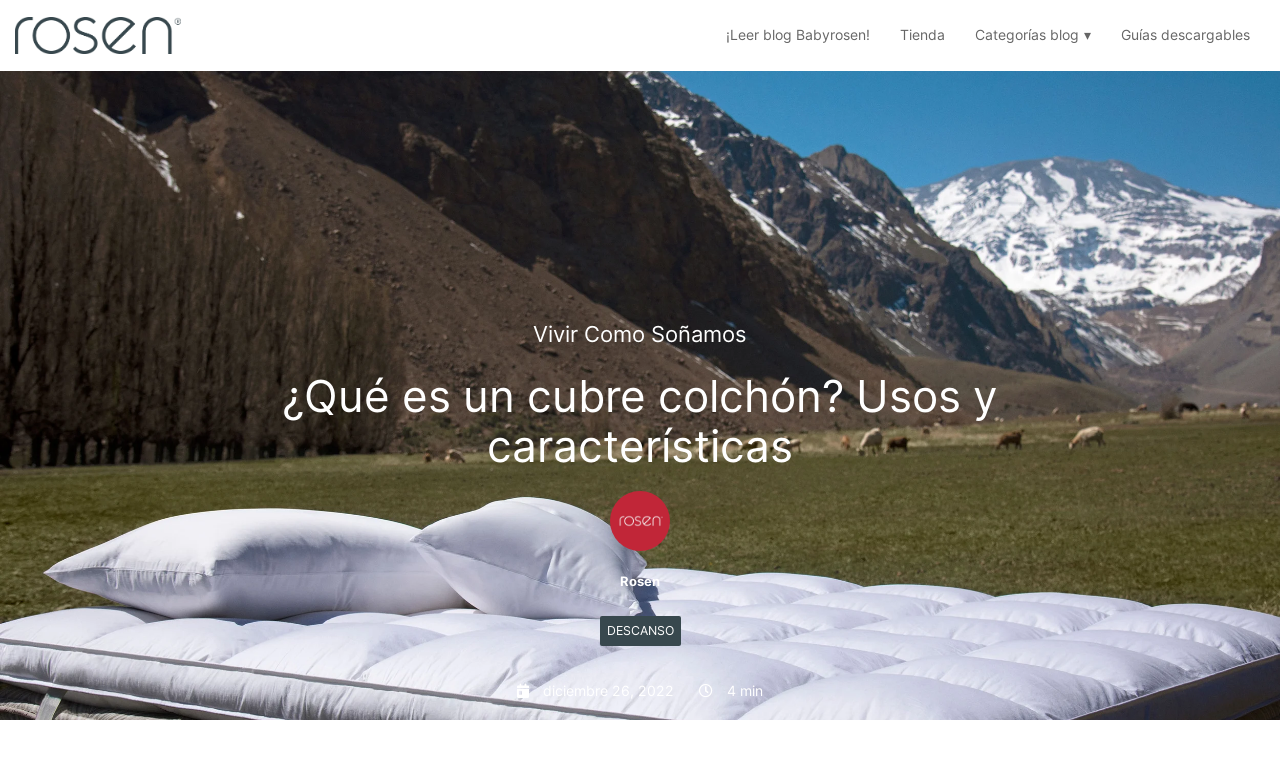

--- FILE ---
content_type: text/html; charset=UTF-8
request_url: https://blog.rosen.cl/cubre-colchon-usos-y-caracteristicas
body_size: 13432
content:
<!doctype html><html lang="es-cl"><head>
    <meta charset="utf-8">
    <meta name="viewport" content="width=device-width, initial-scale=1, maximum-scale=1.0, user-scalable=no, shrink-to-fit=no">
    <meta name="description" content="Te contamos cómo usar de forma adecuada el cubre colchón y el topper, cuáles son sus similitudes y diferencias y qué tipo de cuidados y mantenimiento necesitan.">
    <meta name="robots" content="max-image-preview:large">
		<!-- Google stye verification -->
		<meta name="google-site-verification" content="DjbWTC8LTHl1qCPxeGP6ay5RDu7Mz3-JAwyGOumn0zA">
		<!-- end Google stye verification -->
    <title>¿Qué es un cubre colchón? Usos y características</title>
    <meta name="viewport" content="width=device-width, initial-scale=1">

    
    <meta property="og:description" content="Te contamos cómo usar de forma adecuada el cubre colchón y el topper, cuáles son sus similitudes y diferencias y qué tipo de cuidados y mantenimiento necesitan.">
    <meta property="og:title" content="¿Qué es un cubre colchón? Usos y características">
    <meta name="twitter:description" content="Te contamos cómo usar de forma adecuada el cubre colchón y el topper, cuáles son sus similitudes y diferencias y qué tipo de cuidados y mantenimiento necesitan.">
    <meta name="twitter:title" content="¿Qué es un cubre colchón? Usos y características">

    

    
    <style>
a.cta_button{-moz-box-sizing:content-box !important;-webkit-box-sizing:content-box !important;box-sizing:content-box !important;vertical-align:middle}.hs-breadcrumb-menu{list-style-type:none;margin:0px 0px 0px 0px;padding:0px 0px 0px 0px}.hs-breadcrumb-menu-item{float:left;padding:10px 0px 10px 10px}.hs-breadcrumb-menu-divider:before{content:'›';padding-left:10px}.hs-featured-image-link{border:0}.hs-featured-image{float:right;margin:0 0 20px 20px;max-width:50%}@media (max-width: 568px){.hs-featured-image{float:none;margin:0;width:100%;max-width:100%}}.hs-screen-reader-text{clip:rect(1px, 1px, 1px, 1px);height:1px;overflow:hidden;position:absolute !important;width:1px}
</style>

<link rel="stylesheet" href="https://blog.rosen.cl/hubfs/hub_generated/template_assets/1/34884234003/1752589711600/template_mod_topbar.min.css">
<link rel="stylesheet" href="https://blog.rosen.cl/hubfs/hub_generated/module_assets/1/175088629126/1740983555916/module_rsn-menu.min.css">
<link rel="stylesheet" href="https://blog.rosen.cl/hubfs/hub_generated/module_assets/1/99588452508/1743694191943/module_PDF_Download.min.css">
<link rel="stylesheet" href="https://blog.rosen.cl/hubfs/hub_generated/template_assets/1/34884414009/1743639726295/template_mod_share-content.min.css">
<link rel="stylesheet" href="https://blog.rosen.cl/hubfs/hub_generated/module_assets/1/91886827523/1743694189622/module_FAQ.min.css">
<link rel="stylesheet" href="https://blog.rosen.cl/hubfs/hub_generated/template_assets/1/34884425108/1743639724688/template_mod_related-posts.min.css">
<link rel="stylesheet" href="/hs/hsstatic/AsyncSupport/static-1.501/sass/comments_listing_asset.css">
<link rel="stylesheet" href="https://blog.rosen.cl/hubfs/hub_generated/module_assets/1/34884234015/1743694180211/module_Blog_Search.min.css">
<link rel="stylesheet" href="https://blog.rosen.cl/hubfs/hub_generated/template_assets/1/34884330941/1743639725798/template_mod_footerbar.min.css">
    

    
<!--  Added by GoogleTagManager integration -->
<script>
var _hsp = window._hsp = window._hsp || [];
window.dataLayer = window.dataLayer || [];
function gtag(){dataLayer.push(arguments);}

var useGoogleConsentModeV2 = true;
var waitForUpdateMillis = 1000;



var hsLoadGtm = function loadGtm() {
    if(window._hsGtmLoadOnce) {
      return;
    }

    if (useGoogleConsentModeV2) {

      gtag('set','developer_id.dZTQ1Zm',true);

      gtag('consent', 'default', {
      'ad_storage': 'denied',
      'analytics_storage': 'denied',
      'ad_user_data': 'denied',
      'ad_personalization': 'denied',
      'wait_for_update': waitForUpdateMillis
      });

      _hsp.push(['useGoogleConsentModeV2'])
    }

    (function(w,d,s,l,i){w[l]=w[l]||[];w[l].push({'gtm.start':
    new Date().getTime(),event:'gtm.js'});var f=d.getElementsByTagName(s)[0],
    j=d.createElement(s),dl=l!='dataLayer'?'&l='+l:'';j.async=true;j.src=
    'https://www.googletagmanager.com/gtm.js?id='+i+dl;f.parentNode.insertBefore(j,f);
    })(window,document,'script','dataLayer','GTM-WWFMDBN');

    window._hsGtmLoadOnce = true;
};

_hsp.push(['addPrivacyConsentListener', function(consent){
  if(consent.allowed || (consent.categories && consent.categories.analytics)){
    hsLoadGtm();
  }
}]);

</script>

<!-- /Added by GoogleTagManager integration -->



<meta property="og:image" content="https://blog.rosen.cl/hubfs/Ambientada-Cubrecolchon-OPM.jpg">
<meta property="og:image:width" content="3000">
<meta property="og:image:height" content="2002">
<meta property="og:image:alt" content="cubre colchón">
<meta name="twitter:image" content="https://blog.rosen.cl/hubfs/Ambientada-Cubrecolchon-OPM.jpg">
<meta name="twitter:image:alt" content="cubre colchón">

<meta property="og:url" content="https://blog.rosen.cl/cubre-colchon-usos-y-caracteristicas">
<meta name="twitter:card" content="summary_large_image">

<link rel="canonical" href="https://blog.rosen.cl/cubre-colchon-usos-y-caracteristicas">

<meta property="og:type" content="article">
<link rel="alternate" type="application/rss+xml" href="https://blog.rosen.cl/rss.xml">
<meta name="twitter:domain" content="blog.rosen.cl">

<meta http-equiv="content-language" content="es-cl">

<link rel="stylesheet" href="https://blog.rosen.cl/hubfs/hub_generated/template_assets/1/177500594089/1767975349776/template_child.min.css">




		<link rel="stylesheet" href="https://blog.rosen.cl/hubfs/hub_generated/template_assets/1/34884233990/1767975466846/template_styles.min.css">
    <link rel="icon" type="image/png" href="https://blog.rosen.cl/hubfs/favicon-rosen.png">
    
    <!-- Al estar dentro de categorias, el url /page/1 y /page/0 son duplicados de /tag/"categoria", agrego canonical dependiendo del url -->
   
    
    
    
    
    
    
    
    
    
    
    <!-- Librería que permite cargar vídeos con carga asíncrona -->
    <script type="module" src="https://cdn.jsdelivr.net/npm/@justinribeiro/lite-youtube@1.3.1/lite-youtube.js"></script>
    
  <meta name="generator" content="HubSpot"></head>
  <body class="tmp blog blog-single">
<!--  Added by GoogleTagManager integration -->
<noscript><iframe src="https://www.googletagmanager.com/ns.html?id=GTM-WWFMDBN" height="0" width="0" style="display:none;visibility:hidden"></iframe></noscript>

<!-- /Added by GoogleTagManager integration -->

		<!-- Google Tag Manager (noscript) --> 
		<noscript>
			<iframe src="https://www.googletagmanager.com/ns.html?id=GTM-NH5Q5MH" height="0" width="0" style="display:none;visibility:hidden"></iframe>
		</noscript><!-- End Google Tag Manager (noscript) -->
		<header class="module topbar">
			




  

  <div id="topbar" class="module floating">
    <div class="topbar-wrapper">
      <nav class="navbar navbar-inverse navbar-fixed-top blog-navbar">
        <div class="container">
          <div class="navbar-header">
            
              <button type="button" class="navbar-toggle collapsed" data-toggle="collapse" data-target="#navbar-collapse" aria-expanded="false">
                <span class="icon-bar"></span>
                <span class="icon-bar"></span>
                <span class="icon-bar"></span>
              </button>
            
            <span class="navbar-ecommerce-btn">
              Tienda
            </span>
            <a class="navbar-brand" href="https://blog.rosen.cl">
              <img class="logotype" src="https://blog.rosen.cl/hs-fs/hubfs/logo-rosen.png?width=833&amp;height=186&amp;name=logo-rosen.png" alt="logo-rosen" width="833" height="186" srcset="https://blog.rosen.cl/hs-fs/hubfs/logo-rosen.png?width=417&amp;height=93&amp;name=logo-rosen.png 417w, https://blog.rosen.cl/hs-fs/hubfs/logo-rosen.png?width=833&amp;height=186&amp;name=logo-rosen.png 833w, https://blog.rosen.cl/hs-fs/hubfs/logo-rosen.png?width=1250&amp;height=279&amp;name=logo-rosen.png 1250w, https://blog.rosen.cl/hs-fs/hubfs/logo-rosen.png?width=1666&amp;height=372&amp;name=logo-rosen.png 1666w, https://blog.rosen.cl/hs-fs/hubfs/logo-rosen.png?width=2083&amp;height=465&amp;name=logo-rosen.png 2083w, https://blog.rosen.cl/hs-fs/hubfs/logo-rosen.png?width=2499&amp;height=558&amp;name=logo-rosen.png 2499w" sizes="(max-width: 833px) 100vw, 833px">
            </a>
          </div>
          
            <div id="navbar-collapse" class="collapse navbar-collapse">
              <span id="hs_cos_wrapper_blog_topbar_" class="hs_cos_wrapper hs_cos_wrapper_widget hs_cos_wrapper_type_menu" style="" data-hs-cos-general-type="widget" data-hs-cos-type="menu"><div id="hs_menu_wrapper_blog_topbar_" class="hs-menu-wrapper active-branch flyouts hs-menu-flow-horizontal" role="navigation" data-sitemap-name="default" data-menu-id="35263276094" aria-label="Navigation Menu">
 <ul role="menu">
  <li class="hs-menu-item hs-menu-depth-1" role="none"><a href="https://blogbaby.rosen.cl/" role="menuitem">¡Leer blog Babyrosen!</a></li>
  <li class="hs-menu-item hs-menu-depth-1" role="none"><a href="https://www.rosen.cl/" role="menuitem" target="_blank" rel="noopener">Tienda</a></li>
  <li class="hs-menu-item hs-menu-depth-1 hs-item-has-children" role="none"><a href="javascript:;" aria-haspopup="true" aria-expanded="false" role="menuitem">Categorías blog</a>
   <ul role="menu" class="hs-menu-children-wrapper">
    <li class="hs-menu-item hs-menu-depth-2" role="none"><a href="https://blog.rosen.cl/tag/descanso" role="menuitem">Descanso</a></li>
    <li class="hs-menu-item hs-menu-depth-2" role="none"><a href="https://blog.rosen.cl/tag/salud-y-bienestar" role="menuitem">Salud y bienestar</a></li>
    <li class="hs-menu-item hs-menu-depth-2" role="none"><a href="https://blog.rosen.cl/tag/decoraci%C3%B3n-interior" role="menuitem">Decoración interior</a></li>
    <li class="hs-menu-item hs-menu-depth-2" role="none"><a href="https://blog.rosen.cl/tag/casas-y-exteriores" role="menuitem">Casas y exteriores</a></li>
    <li class="hs-menu-item hs-menu-depth-2" role="none"><a href="https://blog.rosen.cl/tag/especial-ni%C3%B1os" role="menuitem">Especial niños</a></li>
    <li class="hs-menu-item hs-menu-depth-2" role="none"><a href="https://blog.rosen.cl/tag/ideas-para-tu-casa" role="menuitem">Ideas hogar</a></li>
    <li class="hs-menu-item hs-menu-depth-2" role="none"><a href="https://blog.rosen.cl/tag/pets" role="menuitem">Mascotas</a></li>
    <li class="hs-menu-item hs-menu-depth-2" role="none"><a href="https://blog.rosen.cl/tag/columnas" role="menuitem">Columnas</a></li>
    <li class="hs-menu-item hs-menu-depth-2" role="none"><a href="https://blog.rosen.cl/tag/productos" role="menuitem">Productos</a></li>
   </ul></li>
  <li class="hs-menu-item hs-menu-depth-1" role="none"><a href="https://media.rosen.cl/ebooks-disponibles" role="menuitem">Guías descargables</a></li>
 </ul>
</div></span>
            </div>
          
        </div>
      </nav>
    </div>
  </div>


      <div id="hs_cos_wrapper_ecommerce-menu" class="hs_cos_wrapper hs_cos_wrapper_widget hs_cos_wrapper_type_module" style="" data-hs-cos-general-type="widget" data-hs-cos-type="module"></div>     
		</header>



<section class="hero">
	<div class="hero__wrapper container">
		
		<a href="https://blog.rosen.cl" class="hero__blog-title">
			Vivir Como Soñamos
		</a>
		
		<h1 class="hero__title"><span id="hs_cos_wrapper_name" class="hs_cos_wrapper hs_cos_wrapper_meta_field hs_cos_wrapper_type_text" style="" data-hs-cos-general-type="meta_field" data-hs-cos-type="text">¿Qué es un cubre colchón? Usos y características</span></h1>
		
    <!-- Post author -->
    
	    <div class="blog-post-author">
        <div class="blog-post-author-avatar">
          <a href="https://blog.rosen.cl/author/rosen">
            <img src="https://blog.rosen.cl/hubfs/logo-rosen-rojo-digital-REDONDO.jpg" alt="Rosen">
          </a>
        </div>
        <div class="blog-post-author-name">
          <a href="https://blog.rosen.cl/author/rosen">
						Rosen
					</a><br>
        </div>
    	</div>
     
    
		
		<div class="posts-listing__categories">
	
		
		  <a class="posts-listing__categories-item text-muted descanso" href="https://blog.rosen.cl/tag/descanso">Descanso</a>
		
	
</div>
		
		
		<div class="hero__post-meta">
			<div class="hero__post-meta-date">
				<i class="fas fa-calendar-day"></i>
				<time class="meta__date">diciembre 26, 2022</time>
			</div>
			<div class="hero__post-meta-time">
				<i class="far fa-clock"></i>
				<span class="meta__reading-time">
  
  
  
  
  

  
  4 min

</span>
			</div>
		</div>
    
    
    <div id="hs_cos_wrapper_module_16745508652431" class="hs_cos_wrapper hs_cos_wrapper_widget hs_cos_wrapper_type_module" style="" data-hs-cos-general-type="widget" data-hs-cos-type="module"></div>

  </div>
  
  
      
      
      
      

      <div class="blog-post__header-image" style="position: absolute; top: 0; left: 0; width: 100%; height: 100%; pointer-events: none; z-index: 0;">
        <picture style="object-fit: cover; width: 100%; height: 100%; object-fit: cover;">
          <source media="(max-width: 767px)" srcset="https://media.rosen.cl/hubfs/Ambientada-Cubrecolchon-OPM.jpg">

          <img src="https://blog.rosen.cl/hs-fs/hubfs/Ambientada-Cubrecolchon-OPM.jpg?width=2500&amp;name=Ambientada-Cubrecolchon-OPM.jpg" loading="lazy" width="2500" alt="cubre colchón" style="object-fit: cover; width: 100%; height: 100%; object-fit: cover;" srcset="https://blog.rosen.cl/hs-fs/hubfs/Ambientada-Cubrecolchon-OPM.jpg?width=1250&amp;name=Ambientada-Cubrecolchon-OPM.jpg 1250w, https://blog.rosen.cl/hs-fs/hubfs/Ambientada-Cubrecolchon-OPM.jpg?width=2500&amp;name=Ambientada-Cubrecolchon-OPM.jpg 2500w, https://blog.rosen.cl/hs-fs/hubfs/Ambientada-Cubrecolchon-OPM.jpg?width=3750&amp;name=Ambientada-Cubrecolchon-OPM.jpg 3750w, https://blog.rosen.cl/hs-fs/hubfs/Ambientada-Cubrecolchon-OPM.jpg?width=5000&amp;name=Ambientada-Cubrecolchon-OPM.jpg 5000w, https://blog.rosen.cl/hs-fs/hubfs/Ambientada-Cubrecolchon-OPM.jpg?width=6250&amp;name=Ambientada-Cubrecolchon-OPM.jpg 6250w, https://blog.rosen.cl/hs-fs/hubfs/Ambientada-Cubrecolchon-OPM.jpg?width=7500&amp;name=Ambientada-Cubrecolchon-OPM.jpg 7500w" sizes="(max-width: 2500px) 100vw, 2500px">
        </picture>
      </div>
      
	</section>


<div class="main-wrapper">
	<section class="post-body">
    <p class="breadcrumb">
      <a href="https://blog.rosen.cl">Vivir Como Soñamos | Rosen&nbsp; </a>&gt; &nbsp;
      <a class="blog-tag descanso" href="https://blog.rosen.cl/tag/descanso">Descanso</a>
       &gt; &nbsp; <span id="hs_cos_wrapper_name" class="hs_cos_wrapper hs_cos_wrapper_meta_field hs_cos_wrapper_type_text" style="" data-hs-cos-general-type="meta_field" data-hs-cos-type="text">¿Qué es un cubre colchón? Usos y características</span></p>

		<div class="post-body__content-wrapper">
			
			












  <div id="share-content" class="module">
    <div class="share-content-wrapper above-title">

      
      

      
      <ul class="share-content-listing">
        
  
    <li class="share-content-item share-content-item-facebook">
      <a href="http://www.facebook.com/share.php?u=https://blog.rosen.cl/cubre-colchon-usos-y-caracteristicas&amp;utm_medium=social&amp;utm_source=facebook" title="Share in Facebook" onclick="return false;">
        <img src="https://cdn2.hubspot.net/hubfs/136661/icon-facebook.png" alt="Facebook icon">
      </a>
    </li>
  

        
  
    <li class="share-content-item share-content-item-twitter">
      <a href="https://twitter.com/intent/tweet?original_referer=https://blog.rosen.cl/cubre-colchon-usos-y-caracteristicas&amp;utm_medium=social&amp;utm_source=twitter&amp;url=https://blog.rosen.cl/cubre-colchon-usos-y-caracteristicas&amp;utm_medium=social&amp;utm_source=twitter&amp;source=tweetbutton&amp;text=%26iquest%3BQu%26eacute%3B+es+un+cubre+colch%26oacute%3Bn%3F+Usos+y+caracter%26iacute%3Bsticas:" title="Share in Twitter" onclick="return false;">
        <img src="https://cdn2.hubspot.net/hubfs/136661/icon-twitter.png" alt="Twitter icon">
      </a>
    </li>
  

        
  
    <li class="share-content-item share-content-item-linkedin">
      <a href="http://www.linkedin.com/shareArticle?mini=true&amp;url=https://blog.rosen.cl/cubre-colchon-usos-y-caracteristicas&amp;utm_medium=social&amp;utm_source=linkedin" title="Share in Linkedin" onclick="return false;">
        <img src="https://cdn2.hubspot.net/hubfs/136661/icon-linkedin.png" alt="Linkedin icon">
      </a>
    </li>
  

        
  

        
  
    <li class="share-content-item share-content-item-whatsapp">
      <a href="whatsapp://send?text=%26iquest%3BQu%26eacute%3B+es+un+cubre+colch%26oacute%3Bn%3F+Usos+y+caracter%26iacute%3Bsticas:%20https://blog.rosen.cl/cubre-colchon-usos-y-caracteristicas&amp;utm_medium=social&amp;utm_source=whatsapp" title="Share in Whatsapp" onclick="return false;">
        <img src="https://cdn2.hubspot.net/hubfs/136661/icon-whatsapp.png" alt="Whatsapp icon">
      </a>
    </li>
  

        
  
    <li class="share-content-item share-content-item-email">
      <a href="mailto:?subject=%26iquest%3BQu%26eacute%3B+es+un+cubre+colch%26oacute%3Bn%3F+Usos+y+caracter%26iacute%3Bsticas&amp;body=%26iquest%3BQu%26eacute%3B+es+un+cubre+colch%26oacute%3Bn%3F+Usos+y+caracter%26iacute%3Bsticas:%20https://blog.rosen.cl/cubre-colchon-usos-y-caracteristicas&amp;utm_medium=social&amp;utm_source=email" title="Share in Email" onclick="return false;">
        <img src="https://cdn2.hubspot.net/hubfs/136661/icon-email.png" alt="Email icon">
      </a>
    </li>
  

      </ul>

    </div>
  </div>

			
			<div class="post-body__content">
				<span id="hs_cos_wrapper_post_body" class="hs_cos_wrapper hs_cos_wrapper_meta_field hs_cos_wrapper_type_rich_text" style="" data-hs-cos-general-type="meta_field" data-hs-cos-type="rich_text"><p><strong>Cubre colchón, protector de colchón, topper</strong>…cada vez existen más productos y complementos que se utilizan para proporcionarnos mayor confortabilidad en el descanso, pero, ¿sabemos realmente qué son, en qué se diferencian o parecen?</p>
<!--more-->
<p>Hoy lo descubrimos en este post.</p>
<h2 style="font-size: 12px;"><span style="color: #666666;">¿Qué función tiene un cubre colchón?</span></h2>
<p><span style="font-size: 16px; color: #000000;"><img src="https://blog.rosen.cl/hs-fs/hubfs/Copy%20of%2013017895-4%20(2).jpg?width=1000&amp;height=1500&amp;name=Copy%20of%2013017895-4%20(2).jpg" alt="cubre colchón" width="1000" height="1500" loading="lazy" style="height: auto; max-width: 100%; width: 1000px;" srcset="https://blog.rosen.cl/hs-fs/hubfs/Copy%20of%2013017895-4%20(2).jpg?width=500&amp;height=750&amp;name=Copy%20of%2013017895-4%20(2).jpg 500w, https://blog.rosen.cl/hs-fs/hubfs/Copy%20of%2013017895-4%20(2).jpg?width=1000&amp;height=1500&amp;name=Copy%20of%2013017895-4%20(2).jpg 1000w, https://blog.rosen.cl/hs-fs/hubfs/Copy%20of%2013017895-4%20(2).jpg?width=1500&amp;height=2250&amp;name=Copy%20of%2013017895-4%20(2).jpg 1500w, https://blog.rosen.cl/hs-fs/hubfs/Copy%20of%2013017895-4%20(2).jpg?width=2000&amp;height=3000&amp;name=Copy%20of%2013017895-4%20(2).jpg 2000w, https://blog.rosen.cl/hs-fs/hubfs/Copy%20of%2013017895-4%20(2).jpg?width=2500&amp;height=3750&amp;name=Copy%20of%2013017895-4%20(2).jpg 2500w, https://blog.rosen.cl/hs-fs/hubfs/Copy%20of%2013017895-4%20(2).jpg?width=3000&amp;height=4500&amp;name=Copy%20of%2013017895-4%20(2).jpg 3000w" sizes="(max-width: 1000px) 100vw, 1000px"></span></p>
<p style="text-align: justify;">Los <a href="https://www.rosen.cl/ropa-de-cama/cubre-colchones-y-topper"><strong><span>cubre colchones</span></strong></a> son un tipo de funda que se utiliza para proteger el colchón y proporcionarle mayor confortabilidad.</p>
<p style="text-align: justify;">El característico sistema de acolchado de los <strong>cubre colchones</strong> absorbe la humedad que produce el cuerpo humano durante el descanso, además de aliviar los puntos de presión más agudos del contacto entre nuestro cuerpo y el <a href="https://blog.rosen.cl/consejos-utiles-para-limpiar-colchon-en-seco"><span>colchón</span></a>.&nbsp;</p>
<p style="text-align: justify;"><!--HubSpot Call-to-Action Code --><span class="hs-cta-wrapper" id="hs-cta-wrapper-0f450282-3e0f-49c1-9b98-db4a60dfdfe5"><span class="hs-cta-node hs-cta-0f450282-3e0f-49c1-9b98-db4a60dfdfe5" id="hs-cta-0f450282-3e0f-49c1-9b98-db4a60dfdfe5"><!--[if lte IE 8]><div id="hs-cta-ie-element"></div><![endif]--><a href="https://cta-redirect.hubspot.com/cta/redirect/8277878/0f450282-3e0f-49c1-9b98-db4a60dfdfe5" target="_blank" rel="noopener"><img class="hs-cta-img" id="hs-cta-img-0f450282-3e0f-49c1-9b98-db4a60dfdfe5" style="border-width:0px;margin: 0 auto; display: block; margin-top: 20px; margin-bottom: 20px" src="https://no-cache.hubspot.com/cta/default/8277878/0f450282-3e0f-49c1-9b98-db4a60dfdfe5.png" alt="La importancia de un buen descanso para despertar con ánimo y energía. Descargar Ebook Gratis" align="middle"></a></span><script charset="utf-8" src="/hs/cta/cta/current.js"></script><script type="text/javascript"> hbspt.cta._relativeUrls=true;hbspt.cta.load(8277878, '0f450282-3e0f-49c1-9b98-db4a60dfdfe5', {"useNewLoader":"true","region":"na1"}); </script></span><!-- end HubSpot Call-to-Action Code --></p>
<p style="text-align: justify;">Utilizar un <strong>cubre colchón</strong> servirá también para alargar el tiempo de vida del <a href="https://www.rosen.cl/camas-y-colchones"><span>colchón</span></a>, que se estima entre 8 y 10 años, ya que nos permite disfrutar de éste sin tener que cambiarlo, cuando vemos que empieza a ser menos confortable.</p>
<p style="text-align: justify;">Sin duda alguna, utilizar un <strong>cubre colchón</strong> te ayudará a mantener tu colchón más higienizado, ya que lo protegerá de ácaros y polvo, además de evitar el desgaste natural del colchón, provocado por el paso del tiempo.</p>
<h2 style="font-size: 12px;"><span style="color: #666666;">¿Cuáles son las diferencias y similitudes entre un cubre colchón y un protector de colchón?</span></h2>
<p>En esencia, el<strong> </strong><a href="https://www.rosen.cl/ropa-de-cama/cubre-colchones-y-topper"><strong><span>cubre colchón y&nbsp; el protector de colchón</span></strong></a> son prácticamente el mismo tipo de complemento, pero en Rosen sólo utilizamos el término cubre colchón, el cuál puede ser más delgado o un poco más grueso, dependiendo de la materialidad y funciones específicas de cada uno.</p>
<p>Entre los distintos tipos de cubre colchones <a href="https://www.rosen.cl/"><span>Rosen </span></a>destaca el<strong> cubre colchón Copper Health Impermeable</strong>, que cuenta con propiedades antimicrobianas proporcionadas por los hilos y fibras de cobre que componen su estructura interior, permitiendo la eliminación efectiva de bacterias y ácaros.</p>
<p><!--HubSpot Call-to-Action Code --><span class="hs-cta-wrapper" id="hs-cta-wrapper-06a0cb83-f764-45b9-bb14-38c017f82455"><span class="hs-cta-node hs-cta-06a0cb83-f764-45b9-bb14-38c017f82455" id="hs-cta-06a0cb83-f764-45b9-bb14-38c017f82455"><!--[if lte IE 8]><div id="hs-cta-ie-element"></div><![endif]--><a href="https://cta-redirect.hubspot.com/cta/redirect/8277878/06a0cb83-f764-45b9-bb14-38c017f82455" target="_blank" rel="noopener"><img class="hs-cta-img" id="hs-cta-img-06a0cb83-f764-45b9-bb14-38c017f82455" style="border-width:0px;" height="338" width="1520" src="https://no-cache.hubspot.com/cta/default/8277878/06a0cb83-f764-45b9-bb14-38c017f82455.png" alt="Nueva llamada a la acción"></a></span><script charset="utf-8" src="/hs/cta/cta/current.js"></script><script type="text/javascript"> hbspt.cta._relativeUrls=true;hbspt.cta.load(8277878, '06a0cb83-f764-45b9-bb14-38c017f82455', {"useNewLoader":"true","region":"na1"}); </script></span><!-- end HubSpot Call-to-Action Code --></p>
<p>La serie de <strong>cubre colchones Rosen Aqua Repelent</strong> ha sido desarrollada de forma específica para proteger el colchón y multiplicar la sensación de confortabilidad a la hora del descanso. La parte superior de este cubre colchón está fabricada con una capa de teflón que evita que los líquidos puedan escurrirse o absorberse por el tejido, de forma que resulta muy sencillo de limpiar. Además, gracias a su impermeabilización, resulta un producto de mayor durabilidad.&nbsp;</p>
<p>Los<strong> cubre colchones Smartcell de Rosen</strong> repelen el agua, además de ser impermeables, asegurando una mayor protección al colchón. Gracias a la aplicación de fibra en base a óxido de zinc en su tejido, conseguimos inhibir los malos olores, y prevenir la formación de hongos y bacterias. Este tipo de cubre colchón es una de las propuestas más frescas, debido a la utilización de tencel y modal en su tejido.</p>
<p>Por último, encontramos e<strong>l cubre colchón Light</strong>, una solución ligera que protege el sobre del colchón de las manchas y la humedad; gracias a los elásticos situados en las esquinas, el cubre colchón queda perfectamente fijado, evitando que se desplace.</p>
<h3 style="font-size: 16px;"><span style="color: #000000;">Cuidados y mantenimiento de los cubre colchones</span></h3>
<p>En la mayoría de casos podrás lavar el <strong>cubre colchón</strong> en tu propia casa, a una temperatura media de 30 a 40 º C. Fíjate en las indicaciones de la etiqueta para saber si es preferible que utilices un agua más fría o templada.&nbsp;</p>
<p><img src="https://blog.rosen.cl/hs-fs/hubfs/Funda%20de%20Plum%C3%B3n%20Romai%20(1)-1.jpg?width=1000&amp;height=667&amp;name=Funda%20de%20Plum%C3%B3n%20Romai%20(1)-1.jpg" alt="cubre colchón" width="1000" height="667" loading="lazy" style="height: auto; max-width: 100%; width: 1000px;" srcset="https://blog.rosen.cl/hs-fs/hubfs/Funda%20de%20Plum%C3%B3n%20Romai%20(1)-1.jpg?width=500&amp;height=334&amp;name=Funda%20de%20Plum%C3%B3n%20Romai%20(1)-1.jpg 500w, https://blog.rosen.cl/hs-fs/hubfs/Funda%20de%20Plum%C3%B3n%20Romai%20(1)-1.jpg?width=1000&amp;height=667&amp;name=Funda%20de%20Plum%C3%B3n%20Romai%20(1)-1.jpg 1000w, https://blog.rosen.cl/hs-fs/hubfs/Funda%20de%20Plum%C3%B3n%20Romai%20(1)-1.jpg?width=1500&amp;height=1001&amp;name=Funda%20de%20Plum%C3%B3n%20Romai%20(1)-1.jpg 1500w, https://blog.rosen.cl/hs-fs/hubfs/Funda%20de%20Plum%C3%B3n%20Romai%20(1)-1.jpg?width=2000&amp;height=1334&amp;name=Funda%20de%20Plum%C3%B3n%20Romai%20(1)-1.jpg 2000w, https://blog.rosen.cl/hs-fs/hubfs/Funda%20de%20Plum%C3%B3n%20Romai%20(1)-1.jpg?width=2500&amp;height=1668&amp;name=Funda%20de%20Plum%C3%B3n%20Romai%20(1)-1.jpg 2500w, https://blog.rosen.cl/hs-fs/hubfs/Funda%20de%20Plum%C3%B3n%20Romai%20(1)-1.jpg?width=3000&amp;height=2001&amp;name=Funda%20de%20Plum%C3%B3n%20Romai%20(1)-1.jpg 3000w" sizes="(max-width: 1000px) 100vw, 1000px"></p>
<p>En cualquier caso te recomendamos que no laves en seco tu cubre colchón y tampoco lo planches. De este modo, su durabilidad y efectividad ¡será mayor!</p>
<p>En función del uso que le des a tu cama y en consecuencia a tu cubre colchón, si hay niños en la casa o incluso mascotas, tendrás que lavarlo con mayor o menor frecuencia. Entre dos o tres veces al año sería lo más adecuado, si no ha habido incidentes importantes como, por ejemplo, derramar el café o el jugo de naranja en un desayuno en la cama durante algún fin de semana. En este tipo de casos es preferible lavarlo inmediatamente, especialmente si el cubre colchón no es impermeable.</p>
<h2 style="font-size: 12px;"><span style="color: #666666;">¿Qué son los toppers y para qué se usan?</span></h2>
<p><span style="font-size: 16px; color: #000000;"><img src="https://blog.rosen.cl/hs-fs/hubfs/Copy%20of%20Bodeg%C3%B3n%20Pluma%20(13016957+13018773+13018812)%20(3).jpg?width=1000&amp;height=667&amp;name=Copy%20of%20Bodeg%C3%B3n%20Pluma%20(13016957+13018773+13018812)%20(3).jpg" alt="cubre colchón" width="1000" height="667" loading="lazy" style="height: auto; max-width: 100%; width: 1000px;" srcset="https://blog.rosen.cl/hs-fs/hubfs/Copy%20of%20Bodeg%C3%B3n%20Pluma%20(13016957+13018773+13018812)%20(3).jpg?width=500&amp;height=334&amp;name=Copy%20of%20Bodeg%C3%B3n%20Pluma%20(13016957+13018773+13018812)%20(3).jpg 500w, https://blog.rosen.cl/hs-fs/hubfs/Copy%20of%20Bodeg%C3%B3n%20Pluma%20(13016957+13018773+13018812)%20(3).jpg?width=1000&amp;height=667&amp;name=Copy%20of%20Bodeg%C3%B3n%20Pluma%20(13016957+13018773+13018812)%20(3).jpg 1000w, https://blog.rosen.cl/hs-fs/hubfs/Copy%20of%20Bodeg%C3%B3n%20Pluma%20(13016957+13018773+13018812)%20(3).jpg?width=1500&amp;height=1001&amp;name=Copy%20of%20Bodeg%C3%B3n%20Pluma%20(13016957+13018773+13018812)%20(3).jpg 1500w, https://blog.rosen.cl/hs-fs/hubfs/Copy%20of%20Bodeg%C3%B3n%20Pluma%20(13016957+13018773+13018812)%20(3).jpg?width=2000&amp;height=1334&amp;name=Copy%20of%20Bodeg%C3%B3n%20Pluma%20(13016957+13018773+13018812)%20(3).jpg 2000w, https://blog.rosen.cl/hs-fs/hubfs/Copy%20of%20Bodeg%C3%B3n%20Pluma%20(13016957+13018773+13018812)%20(3).jpg?width=2500&amp;height=1668&amp;name=Copy%20of%20Bodeg%C3%B3n%20Pluma%20(13016957+13018773+13018812)%20(3).jpg 2500w, https://blog.rosen.cl/hs-fs/hubfs/Copy%20of%20Bodeg%C3%B3n%20Pluma%20(13016957+13018773+13018812)%20(3).jpg?width=3000&amp;height=2001&amp;name=Copy%20of%20Bodeg%C3%B3n%20Pluma%20(13016957+13018773+13018812)%20(3).jpg 3000w" sizes="(max-width: 1000px) 100vw, 1000px"></span></p>
<p>En los últimos años, los <a href="https://www.rosen.cl/ropa-de-cama/cubre-colchones-y-topper"><span>topper </span></a>se han convertido en complementos imprescindibles para lograr el descanso perfecto.</p>
<p>Un <a href="https://blog.rosen.cl/diferencia-entre-bed-topper-y-cubre-colchon"><span>topper es un colchoncillo fino</span></a>, que mide entre 4 y 10 cm de altura, y que se pone sobre el colchón alargando la vida de éste y evitando su desgaste. Protege el colchón de la suciedad, y, especialmente, convierte las horas de sueño en un hecho más confortable y placentero, ya que proporciona mucho más comodidad. Puedes encontrar <a href="https://blog.rosen.cl/bed-topper"><span>toppers </span></a>más blandos o más firmes, por lo que tan sólo tendrás que escoger el que mejor se adapte a tus necesidades específicas, para dormir plácidamente y por más tiempo.</p>
<p><!--HubSpot Call-to-Action Code --><span class="hs-cta-wrapper" id="hs-cta-wrapper-2d5caa69-5464-48fd-b37d-2870d10fa4c8"><span class="hs-cta-node hs-cta-2d5caa69-5464-48fd-b37d-2870d10fa4c8" id="hs-cta-2d5caa69-5464-48fd-b37d-2870d10fa4c8"><!--[if lte IE 8]><div id="hs-cta-ie-element"></div><![endif]--><a href="https://cta-redirect.hubspot.com/cta/redirect/8277878/2d5caa69-5464-48fd-b37d-2870d10fa4c8" target="_blank" rel="noopener"><img class="hs-cta-img" id="hs-cta-img-2d5caa69-5464-48fd-b37d-2870d10fa4c8" style="border-width:0px;margin: 0 auto; display: block; margin-top: 20px; margin-bottom: 20px" height="760" width="1520" src="https://no-cache.hubspot.com/cta/default/8277878/2d5caa69-5464-48fd-b37d-2870d10fa4c8.png" alt="New call-to-action" align="middle"></a></span><script charset="utf-8" src="/hs/cta/cta/current.js"></script><script type="text/javascript"> hbspt.cta._relativeUrls=true;hbspt.cta.load(8277878, '2d5caa69-5464-48fd-b37d-2870d10fa4c8', {"useNewLoader":"true","region":"na1"}); </script></span><!-- end HubSpot Call-to-Action Code --></p>
<p>&nbsp;</p></span>
      <!-- Post Author -->
             
        <section class="blog-post-author">
          <div class="blog-post-author__wrapper">

            <div class="blog-post-author__avatar">
              <img alt="Rosen" src="https://blog.rosen.cl/hubfs/logo-rosen-rojo-digital-REDONDO.jpg" class="blog-post-author__avatar-img">
            </div>

            <div class="blog-post-author__info">
              <h3 class="blog-post-author__info-name">
                Rosen
              </h3>

              
              <div class="blog-post-author__info-bio">
                 Vivir Como Soñamos
              </div>
            </div>

          </div>
        </section>
      
			</div>      
		</div>

    
    
    	<!-- FAQ -->
	  <div id="hs_cos_wrapper_blog-post-faq" class="hs_cos_wrapper hs_cos_wrapper_widget hs_cos_wrapper_type_module" style="" data-hs-cos-general-type="widget" data-hs-cos-type="module">
  
	<section id="js-accordion" class="accordion">
		<div class="accordion__wrapper">

			
				<h2 class="accordion__title">
					Preguntas frecuentes
				</h2>
			

			
			<ul class="accordion__listing">

				
					<li class="accordion__item">

						
						
							<div class="accordion__item-heading">
								<h3 class="accordion__item-title">
									 ¿Cuáles son las ventajas de los topper de plumas?
								</h3>
							</div>
						

						
						
							<div class="accordion__item-body">
								<div class="accordion__item-description">
									<p>Son transpirables, muy suaves y proporcionan un nivel de confort ideal. Eso sí, tal y como sucede con todos los rellenos de plumas, tendrás que sacudirlos de vez en cuando, para que las plumas se acomoden correctamente.</p>
								</div>
							</div>
						

					</li>
				
					<li class="accordion__item">

						
						
							<div class="accordion__item-heading">
								<h3 class="accordion__item-title">
									 ¿Qué tipo de detergente debo utilizar para lavar el cubre colchón o el topper?
								</h3>
							</div>
						

						
						
							<div class="accordion__item-body">
								<div class="accordion__item-description">
									Si la etiqueta de iconos de lavado y cuidado no te indica lo contrario, tan sólo necesitas usar un detergente neutro.
								</div>
							</div>
						

					</li>
				
					<li class="accordion__item">

						
						
							<div class="accordion__item-heading">
								<h3 class="accordion__item-title">
									 ¿Puedo poner el cubre colchón o el topper en la secadora?
								</h3>
							</div>
						

						
						
							<div class="accordion__item-body">
								<div class="accordion__item-description">
									Fíjate siempre en las indicaciones de la etiqueta de mantenimiento de los cubre colchones y toppers (y de cualquier prenda o ropa de cama en general). Seguramente podrás secarlo en la secadora a una temperatura baja, aunque te recomendamos, si es posible, que lo tiendas al sol.
								</div>
							</div>
						

					</li>
				

			</ul>

		</div>
	</section>

	
		<script type="application/ld+json">
			{
				"@context": "https://schema.org",
				"@type": "FAQPage",
				"mainEntity": [
					
						 { 
							"@type": "Question",
							"name": "¿Cuáles son las ventajas de los topper de plumas?",
							"acceptedAnswer": {
								"@type": "Answer",
								"text": "<p>Son transpirables, muy suaves y proporcionan un nivel de confort ideal. Eso sí, tal y como sucede con todos los rellenos de plumas, tendrás que sacudirlos de vez en cuando, para que las plumas se acomoden correctamente.</p>"
							}
						}
					
						 ,{ 
							"@type": "Question",
							"name": "¿Qué tipo de detergente debo utilizar para lavar el cubre colchón o el topper?",
							"acceptedAnswer": {
								"@type": "Answer",
								"text": "Si la etiqueta de iconos de lavado y cuidado no te indica lo contrario, tan sólo necesitas usar un detergente neutro."
							}
						}
					
						 ,{ 
							"@type": "Question",
							"name": "¿Puedo poner el cubre colchón o el topper en la secadora?",
							"acceptedAnswer": {
								"@type": "Answer",
								"text": "Fíjate siempre en las indicaciones de la etiqueta de mantenimiento de los cubre colchones y toppers (y de cualquier prenda o ropa de cama en general). Seguramente podrás secarlo en la secadora a una temperatura baja, aunque te recomendamos, si es posible, que lo tiendas al sol."
							}
						}
					
				]
			}
		</script>
	

</div>
    
		
		<div class="related-posts">
			
<span id="hs_cos_wrapper_related_posts_" class="hs_cos_wrapper hs_cos_wrapper_widget hs_cos_wrapper_type_related_blog_posts" style="" data-hs-cos-general-type="widget" data-hs-cos-type="related_blog_posts"><div id="related-blog-posts-5301831769199106500">
</div>
<script type="text/javascript">
  const xhttp_5301831769199106500 = new XMLHttpRequest();
  xhttp_5301831769199106500.open("GET", '/_hcms/related-blog-posts-callback?blogPostId=96550794582&blogId=35348224180&targetBlogIds=35348224180&targetBlogPostIds=96550794582&macro=default&limit=3&templatePath=RSN+-+Inbound%2FTemplates%2FBlog%2FSingle.html&contentId=96550794582&requestPath=%2Fcubre-colchon-usos-y-caracteristicas&hs-expires=1800748800&hs-version=1&hs-signature=AM6Wq0YCtEPla2dY8a_4jw7ds9fjLdAZzg');
  xhttp_5301831769199106500.onreadystatechange = function() {
    if (this.readyState == XMLHttpRequest.DONE) {
      if (this.status == 200) {
        var id = setInterval(function() {
          var formattingFunction = blog_post_formatter;
          if (formattingFunction !== undefined) {
            clearTimeout(id);
            document.getElementById('related-blog-posts-5301831769199106500').outerHTML = formattingFunction(JSON.parse(xhttp_5301831769199106500.responseText));
          }
        }, 50);

        setTimeout(function() {
          clearTimeout(id);
        }, 10000);
      } else {
        console.error('Error: ', this.statusText);
      }
    }
  };
  xhttp_5301831769199106500.send();
</script>
</span>

      
		</div>

		
		<div class="post-comments">
			<p class="post-comments__title">¿Y tú qué opinas? ¡Déjanos aquí tus comentarios!</p>
			<span id="hs_cos_wrapper_blog_comments" class="hs_cos_wrapper hs_cos_wrapper_widget hs_cos_wrapper_type_blog_comments" style="" data-hs-cos-general-type="widget" data-hs-cos-type="blog_comments">
<div class="section post-footer">
    <div id="comments-listing" class="new-comments"></div>
    
      <div id="hs_form_target_07c87206-6bc2-4b7f-9176-a7f1e7b36f20"></div>
      
      
      
      
    
</div>

</span>
		</div>

	</section>

	
	<aside class="main-aside">
	<div class="main-aside__wrapper">
		
		<section class="widget widget_search hide-mobile">
			

<div class="hs-search-field"> 
    <div class="hs-search-field__bar"> 
      <form action="/hs-search-results">
        
        <input type="text" class="hs-search-field__input" name="term" autocomplete="off" aria-label="Search" placeholder="Buscar en el blog" required>
        
        
        
        
          <input type="hidden" name="type" value="BLOG_POST">
          <input type="hidden" name="type" value="LISTING_PAGE">
        
        

        
          <button aria-label="Search"><span id="hs_cos_wrapper_search_form_" class="hs_cos_wrapper hs_cos_wrapper_widget hs_cos_wrapper_type_icon" style="" data-hs-cos-general-type="widget" data-hs-cos-type="icon"><svg version="1.0" xmlns="http://www.w3.org/2000/svg" viewbox="0 0 512 512" aria-hidden="true"><g id="search1_layer"><path d="M505 442.7L405.3 343c-4.5-4.5-10.6-7-17-7H372c27.6-35.3 44-79.7 44-128C416 93.1 322.9 0 208 0S0 93.1 0 208s93.1 208 208 208c48.3 0 92.7-16.4 128-44v16.3c0 6.4 2.5 12.5 7 17l99.7 99.7c9.4 9.4 24.6 9.4 33.9 0l28.3-28.3c9.4-9.4 9.4-24.6.1-34zM208 336c-70.7 0-128-57.2-128-128 0-70.7 57.2-128 128-128 70.7 0 128 57.2 128 128 0 70.7-57.2 128-128 128z" /></g></svg></span></button>
        
      </form>
    </div>
    <ul class="hs-search-field__suggestions"></ul>
  
  
  
  
</div>
		</section>
		
    
		<section class="widget widget_suscription">
			


<div id="blog-subscription" class="module">
  <div class="blog-subscription-wrapper">
    
    <div class="blog-subscription-form">
      <h3 id="hs_cos_wrapper_suscription_form__title" class="hs_cos_wrapper form-title" data-hs-cos-general-type="widget_field" data-hs-cos-type="text"></h3>

<div id="hs_form_target_suscription_form_"></div>










    </div>

  </div>
</div>
		</section>
		
    
		<section class="widget widget_social">
			<div id="hs_cos_wrapper_social_follow" class="hs_cos_wrapper hs_cos_wrapper_widget hs_cos_wrapper_type_module" style="" data-hs-cos-general-type="widget" data-hs-cos-type="module">




  
 

	<div class="social-icons">
		<div class="social-icons__wrapper">
			
			<ul class="social-icons__listing">
				
				
				  
					
				    
				    
				    
				      
				    
				
				    
						<li class="social-icons__item social-icons__facebook">
							<a href="https://www.facebook.com/" class="social-icons__item-link" target="_blank">
								<i class="fab fa-facebook-f"></i>
							</a>
						</li>
						
				
				  
					
				
				  
					
				
				  
					
				
				  
					
				    
				    
				    
				
				    
						<li class="social-icons__item social-icons__instagram">
							<a href="https://www.instagram.com/" class="social-icons__item-link" target="_blank">
								<i class="fab fa-instagram"></i>
							</a>
						</li>
						
				
				  
					
				    
				    
				    
				
				    
						<li class="social-icons__item social-icons__whatsapp">
							<a href="https://api.whatsapp.com/send?phone=56950963045" class="social-icons__item-link" target="_blank">
								<i class="fab fa-whatsapp"></i>
							</a>
						</li>
						
				
			</ul>
		</div>
	</div>

</div>
		</section>

		
		<section class="widget widget_cta">
			<div id="hs_cos_wrapper_sidebar_cta" class="hs_cos_wrapper hs_cos_wrapper_widget hs_cos_wrapper_type_module widget-type-cta" style="" data-hs-cos-general-type="widget" data-hs-cos-type="module">
	<span id="hs_cos_wrapper_sidebar_cta_" class="hs_cos_wrapper hs_cos_wrapper_widget hs_cos_wrapper_type_cta" style="" data-hs-cos-general-type="widget" data-hs-cos-type="cta"><!--HubSpot Call-to-Action Code --><span class="hs-cta-wrapper" id="hs-cta-wrapper-cdb11504-4810-40a4-9178-ad10cfd0c6ba"><span class="hs-cta-node hs-cta-cdb11504-4810-40a4-9178-ad10cfd0c6ba" id="hs-cta-cdb11504-4810-40a4-9178-ad10cfd0c6ba"><!--[if lte IE 8]><div id="hs-cta-ie-element"></div><![endif]--><a href="https://cta-redirect.hubspot.com/cta/redirect/8277878/cdb11504-4810-40a4-9178-ad10cfd0c6ba" target="_blank" rel="noopener"><img class="hs-cta-img" id="hs-cta-img-cdb11504-4810-40a4-9178-ad10cfd0c6ba" style="border-width:0px;" height="1358" width="760" src="https://no-cache.hubspot.com/cta/default/8277878/cdb11504-4810-40a4-9178-ad10cfd0c6ba.png" alt="CTA sidebar Ebook Comedores"></a></span><script charset="utf-8" src="/hs/cta/cta/current.js"></script><script type="text/javascript"> hbspt.cta._relativeUrls=true;hbspt.cta.load(8277878, 'cdb11504-4810-40a4-9178-ad10cfd0c6ba', {"useNewLoader":"true","region":"na1"}); </script></span><!-- end HubSpot Call-to-Action Code --></span>
</div>
		</section>
    
		
		<section class="widget widget_categories">
			<div id="hs_cos_wrapper_blog_categories" class="hs_cos_wrapper hs_cos_wrapper_widget hs_cos_wrapper_type_module widget-type-post_filter" style="" data-hs-cos-general-type="widget" data-hs-cos-type="module">
  


<span id="hs_cos_wrapper_blog_categories_" class="hs_cos_wrapper hs_cos_wrapper_widget hs_cos_wrapper_type_post_filter" style="" data-hs-cos-general-type="widget" data-hs-cos-type="post_filter"><div class="block">
  <h3>Categorías</h3>
  <div class="widget-module">
    <ul>
      
        <li>
          <a href="https://blog.rosen.cl/tag/decoración-interior">Decoración interior <span class="filter-link-count" dir="ltr">(216)</span></a>
        </li>
      
        <li>
          <a href="https://blog.rosen.cl/tag/descanso">Descanso <span class="filter-link-count" dir="ltr">(91)</span></a>
        </li>
      
        <li>
          <a href="https://blog.rosen.cl/tag/casas-y-exteriores">Casas y exteriores <span class="filter-link-count" dir="ltr">(74)</span></a>
        </li>
      
        <li>
          <a href="https://blog.rosen.cl/tag/salud-y-bienestar">Salud y bienestar <span class="filter-link-count" dir="ltr">(62)</span></a>
        </li>
      
        <li>
          <a href="https://blog.rosen.cl/tag/pets">PETS <span class="filter-link-count" dir="ltr">(54)</span></a>
        </li>
      
        <li>
          <a href="https://blog.rosen.cl/tag/ideas-para-tu-casa">Ideas para tu casa <span class="filter-link-count" dir="ltr">(52)</span></a>
        </li>
      
        <li style="display:none;">
          <a href="https://blog.rosen.cl/tag/columnas">Columnas <span class="filter-link-count" dir="ltr">(36)</span></a>
        </li>
      
        <li style="display:none;">
          <a href="https://blog.rosen.cl/tag/especial-ninos">Especial ninos <span class="filter-link-count" dir="ltr">(28)</span></a>
        </li>
      
        <li style="display:none;">
          <a href="https://blog.rosen.cl/tag/productos">Productos <span class="filter-link-count" dir="ltr">(4)</span></a>
        </li>
      
        <li style="display:none;">
          <a href="https://blog.rosen.cl/tag/artículos-actualidad">Artículos actualidad <span class="filter-link-count" dir="ltr">(2)</span></a>
        </li>
      
        <li style="display:none;">
          <a href="https://blog.rosen.cl/tag/ideas">Ideas <span class="filter-link-count" dir="ltr">(1)</span></a>
        </li>
      
    </ul>
    
      <a class="filter-expand-link" href="#">Ver todo</a>
    
  </div>
</div>
</span></div>
		</section>
    
    
    <section class="widget widget_cta">
      <div id="hs_cos_wrapper_module_16154501926052" class="hs_cos_wrapper hs_cos_wrapper_widget hs_cos_wrapper_type_module" style="" data-hs-cos-general-type="widget" data-hs-cos-type="module">
	<span id="hs_cos_wrapper_module_16154501926052_" class="hs_cos_wrapper hs_cos_wrapper_widget hs_cos_wrapper_type_cta" style="" data-hs-cos-general-type="widget" data-hs-cos-type="cta"><!--HubSpot Call-to-Action Code --><span class="hs-cta-wrapper" id="hs-cta-wrapper-e0303bc5-b916-42c0-871d-269543f5e314"><span class="hs-cta-node hs-cta-e0303bc5-b916-42c0-871d-269543f5e314" id="hs-cta-e0303bc5-b916-42c0-871d-269543f5e314"><!--[if lte IE 8]><div id="hs-cta-ie-element"></div><![endif]--><a href="https://cta-redirect.hubspot.com/cta/redirect/8277878/e0303bc5-b916-42c0-871d-269543f5e314" target="_blank" rel="noopener"><img class="hs-cta-img" id="hs-cta-img-e0303bc5-b916-42c0-871d-269543f5e314" style="border-width:0px;" height="1358" width="760" src="https://no-cache.hubspot.com/cta/default/8277878/e0303bc5-b916-42c0-871d-269543f5e314.png" alt="CTA sidebar Ebook Mascotas"></a></span><script charset="utf-8" src="/hs/cta/cta/current.js"></script><script type="text/javascript"> hbspt.cta._relativeUrls=true;hbspt.cta.load(8277878, 'e0303bc5-b916-42c0-871d-269543f5e314', {"useNewLoader":"true","region":"na1"}); </script></span><!-- end HubSpot Call-to-Action Code --></span>
</div>
    </section>
    
	</div>
</aside>
	
	
	<div class="post-body__post-scroll-top">
		<i class="fa fa-arrow-up" aria-hidden="true"></i>
	</div>
</div>
<p class="post_date" style="display: none">2022-12-26 15:38:30</p>



<footer>
			
			









<div id="footerbar" class="footerbar module " style="background-color: #2B2B2B;">

	<div class="footerbar-tint" style="background-color: rgba( 43, 43, 43 , 100% ); color: #ffffff; text-shadow: 0 1px 2px rgba( 43, 43, 43 ,0.4), 0 5px 10px rgba( 43, 43, 43 ,0.4);">
		<div class="container">
			<div class="footerbar-wrapper">

				<div class="footerbar-content">

					
					
					<div class="footerbar-content--logo">
						<img src="https://blog.rosen.cl/hubfs/Grupo%2079.svg" alt="Grupo 79">
					</div>
					

				</div>
				<div class="footerbar-legal">

					
					<p class="footerbar-legal--copyright">
						©Rosen | Todos los derechos reservados
					</p>

					
					
					<div class="footerbar-legal--menu">
						<span id="hs_cos_wrapper_blog_footer_" class="hs_cos_wrapper hs_cos_wrapper_widget hs_cos_wrapper_type_menu" style="" data-hs-cos-general-type="widget" data-hs-cos-type="menu"><div id="hs_menu_wrapper_blog_footer_" class="hs-menu-wrapper active-branch flyouts hs-menu-flow-horizontal" role="navigation" data-sitemap-name="default" data-menu-id="33649468857" aria-label="Navigation Menu">
 <ul role="menu">
  <li class="hs-menu-item hs-menu-depth-1" role="none"><a href="javascript:;" role="menuitem">© 2024 - Rosen</a></li>
  <li class="hs-menu-item hs-menu-depth-1" role="none"><a href="javascript:;" role="menuitem">Aviso legal</a></li>
  <li class="hs-menu-item hs-menu-depth-1" role="none"><a href="https://www.rosen.cl/terminos-y-condiciones" role="menuitem">Política de privacidad</a></li>
  <li class="hs-menu-item hs-menu-depth-1" role="none"><a href="javascript:;" role="menuitem">Política de cookies</a></li>
 </ul>
</div></span>
					</div>
					

				</div>

				
				
				<div class="footerbar-social social-follow">

					
					<a class="footerbar-social-facebook--link" href="https://www.facebook.com/RosenChile" target="_blank" style="color: #BABABA; background-color: rgba( #null , 100% );">
						<i class="fab fa-facebook-f"></i>
					</a>
					

					

					

					

					
					<a class="footerbar-social-instagram--link" href="https://www.instagram.com/rosen.cl" target="_blank" style="color: #BABABA; background-color: rgba( #null , 100% );">
						<i class="fab fa-instagram"></i>
					</a>
					

					
					
					
					<a class="footerbar-social-whatsapp--link" href="https://api.whatsapp.com/send?phone=56950963045" target="_blank" style="color: #BABABA; background-color: rgba( #null , 100% );">
						<i class="fab fa-whatsapp"></i>
					</a>
					

				</div>
				
			</div>
		</div> <!-- / Wrapper -->

		
		

		
		

	</div> <!-- / Tint -->

</div> <!-- / Module -->


    </footer>

    <script async src="https://code.jquery.com/jquery-3.5.1.min.js" integrity="sha256-9/aliU8dGd2tb6OSsuzixeV4y/faTqgFtohetphbbj0=" crossorigin="anonymous"></script>
    <script async type="text/javascript" src="https://blog.rosen.cl/hubfs/hub_generated/template_assets/1/34884233997/1743639787458/template_functions.min.js"></script>
    <script async type="text/javascript" src="https://blog.rosen.cl/hubfs/hub_generated/template_assets/1/59877219077/1743639786931/template_schema.min.js"></script>
    <script src="https://blog.rosen.cl/hubfs/hub_generated/template_assets/1/107338805804/1743639787871/template_videoTracking.min.js"></script>
    
<!-- HubSpot performance collection script -->
<script defer src="/hs/hsstatic/content-cwv-embed/static-1.1293/embed.js"></script>
<script>
var hsVars = hsVars || {}; hsVars['language'] = 'es-cl';
</script>

<script src="/hs/hsstatic/cos-i18n/static-1.53/bundles/project.js"></script>
<script src="https://blog.rosen.cl/hubfs/hub_generated/template_assets/1/34884414010/1743639782940/template_mod_topbar.min.js"></script>
<script src="/hs/hsstatic/keyboard-accessible-menu-flyouts/static-1.17/bundles/project.js"></script>
<script src="https://blog.rosen.cl/hubfs/hub_generated/module_assets/1/175088629126/1740983555916/module_rsn-menu.min.js"></script>
<script src="https://blog.rosen.cl/hubfs/hub_generated/module_assets/1/99588452508/1743694191943/module_PDF_Download.min.js"></script>
<script src="https://blog.rosen.cl/hubfs/hub_generated/template_assets/1/34884330945/1743639779474/template_mod_share-content.min.js"></script>
<script src="https://blog.rosen.cl/hubfs/hub_generated/module_assets/1/91886827523/1743694189622/module_FAQ.min.js"></script>
<script src="https://blog.rosen.cl/hubfs/hub_generated/template_assets/1/34884414005/1743639785174/template_mod_related_posts.min.js"></script>
<script src="/hs/hsstatic/AsyncSupport/static-1.501/js/comment_listing_asset.js"></script>
<script>
  function hsOnReadyPopulateCommentsFeed() {
    var options = {
      commentsUrl: "https://api-na1.hubapi.com/comments/v3/comments/thread/public?portalId=8277878&offset=0&limit=1000&contentId=96550794582&collectionId=35348224180",
      maxThreadDepth: 1,
      showForm: true,
      
      skipAssociateContactReason: 'blogComment',
      disableContactPromotion: true,
      
      target: "hs_form_target_07c87206-6bc2-4b7f-9176-a7f1e7b36f20",
      replyTo: "Responder a <em>{{user}}</em>",
      replyingTo: "En respuesta a {{user}}"
    };
    window.hsPopulateCommentsFeed(options);
  }

  if (document.readyState === "complete" ||
      (document.readyState !== "loading" && !document.documentElement.doScroll)
  ) {
    hsOnReadyPopulateCommentsFeed();
  } else {
    document.addEventListener("DOMContentLoaded", hsOnReadyPopulateCommentsFeed);
  }

</script>


          <!--[if lte IE 8]>
          <script charset="utf-8" src="https://js.hsforms.net/forms/v2-legacy.js"></script>
          <![endif]-->
      
<script data-hs-allowed="true" src="/_hcms/forms/v2.js"></script>

        <script data-hs-allowed="true">
            hbspt.forms.create({
                portalId: '8277878',
                formId: '07c87206-6bc2-4b7f-9176-a7f1e7b36f20',
                pageId: '96550794582',
                region: 'na1',
                pageName: "\u00BFQu\u00E9 es un cubre colch\u00F3n? Usos y caracter\u00EDsticas",
                contentType: 'blog-post',
                
                formsBaseUrl: '/_hcms/forms/',
                
                
                
                css: '',
                target: "#hs_form_target_07c87206-6bc2-4b7f-9176-a7f1e7b36f20",
                type: 'BLOG_COMMENT',
                
                submitButtonClass: 'hs-button primary',
                formInstanceId: '9725',
                getExtraMetaDataBeforeSubmit: window.hsPopulateCommentFormGetExtraMetaDataBeforeSubmit
            });

            window.addEventListener('message', function(event) {
              var origin = event.origin; var data = event.data;
              if ((origin != null && (origin === 'null' || document.location.href.toLowerCase().indexOf(origin.toLowerCase()) === 0)) && data !== null && data.type === 'hsFormCallback' && data.id == '07c87206-6bc2-4b7f-9176-a7f1e7b36f20') {
                if (data.eventName === 'onFormReady') {
                  window.hsPopulateCommentFormOnFormReady({
                    successMessage: "Your comment has been received.",
                    target: "#hs_form_target_07c87206-6bc2-4b7f-9176-a7f1e7b36f20"
                  });
                } else if (data.eventName === 'onFormSubmitted') {
                  window.hsPopulateCommentFormOnFormSubmitted();
                }
              }
            });
        </script>
      
<script src="https://blog.rosen.cl/hubfs/hub_generated/module_assets/1/34884234015/1743694180211/module_Blog_Search.min.js"></script>

<script>
  console.log("baby2");
  console.log("hs-search-results")

</script>


    <!--[if lte IE 8]>
    <script charset="utf-8" src="https://js.hsforms.net/forms/v2-legacy.js"></script>
    <![endif]-->


    <script data-hs-allowed="true">
        var options = {
            portalId: '8277878',
            formId: '7151b285-33cb-463a-a168-e5e50e9f658b',
            formInstanceId: '6567',
            
            pageId: '96550794582',
            
            region: 'na1',
            
            
            
            
            pageName: "\u00BFQu\u00E9 es un cubre colch\u00F3n? Usos y caracter\u00EDsticas",
            
            
            
            inlineMessage: "\u00A1Gracias por suscribirse!",
            
            
            rawInlineMessage: "\u00A1Gracias por suscribirse!",
            
            
            hsFormKey: "cbed8aae5446da15ed560b80fc9b4bc1",
            
            
            css: '',
            target: '#hs_form_target_suscription_form_',
            
            
            
            
            
            
            
            contentType: "blog-post",
            
            
            
            formsBaseUrl: '/_hcms/forms/',
            
            
            
            formData: {
                cssClass: 'hs-form stacked hs-custom-form'
            }
        };

        options.getExtraMetaDataBeforeSubmit = function() {
            var metadata = {};
            

            if (hbspt.targetedContentMetadata) {
                var count = hbspt.targetedContentMetadata.length;
                var targetedContentData = [];
                for (var i = 0; i < count; i++) {
                    var tc = hbspt.targetedContentMetadata[i];
                     if ( tc.length !== 3) {
                        continue;
                     }
                     targetedContentData.push({
                        definitionId: tc[0],
                        criterionId: tc[1],
                        smartTypeId: tc[2]
                     });
                }
                metadata["targetedContentMetadata"] = JSON.stringify(targetedContentData);
            }

            return metadata;
        };

        hbspt.forms.create(options);
    </script>

<script src="https://blog.rosen.cl/hubfs/hub_generated/module_assets/1/34884330948/1743694185290/module_Social_Follow.min.js"></script>

<!-- Start of HubSpot Analytics Code -->
<script type="text/javascript">
var _hsq = _hsq || [];
_hsq.push(["setContentType", "blog-post"]);
_hsq.push(["setCanonicalUrl", "https:\/\/blog.rosen.cl\/cubre-colchon-usos-y-caracteristicas"]);
_hsq.push(["setPageId", "96550794582"]);
_hsq.push(["setContentMetadata", {
    "contentPageId": 96550794582,
    "legacyPageId": "96550794582",
    "contentFolderId": null,
    "contentGroupId": 35348224180,
    "abTestId": null,
    "languageVariantId": 96550794582,
    "languageCode": "es-cl",
    
    
}]);
</script>

<script type="text/javascript" id="hs-script-loader" async defer src="/hs/scriptloader/8277878.js"></script>
<!-- End of HubSpot Analytics Code -->


<script type="text/javascript">
var hsVars = {
    render_id: "7ca938dc-ce38-4123-935e-091cac7644ec",
    ticks: 1769199106272,
    page_id: 96550794582,
    
    content_group_id: 35348224180,
    portal_id: 8277878,
    app_hs_base_url: "https://app.hubspot.com",
    cp_hs_base_url: "https://cp.hubspot.com",
    language: "es-cl",
    analytics_page_type: "blog-post",
    scp_content_type: "",
    
    analytics_page_id: "96550794582",
    category_id: 3,
    folder_id: 0,
    is_hubspot_user: false
}
</script>


<script defer src="/hs/hsstatic/HubspotToolsMenu/static-1.432/js/index.js"></script>


<!-- AMP Manual -->

<script async custom-element="amp-analytics" src="https://cdn.ampproject.org/v0/amp-analytics-0.1.js"></script>
<amp-analytics type="gtag" data-credentials="include">
<script type="application/json">
{
  "vars" : {
    "gtag_id": "UA-6763579-1",
    "config" : {
      "UA-6763579-1": { "groups": "default" }
    }
  }
}
</script>
</amp-analytics>
<style>
  .main-aside__wrapper .blog-subscription-wrapper .hs-form-booleancheckbox label a, .main-aside__wrapper .blog-subscription-wrapper .hs-form-booleancheckbox label{
  color: #000!important;
}
  .show-mobile { 
    display: none !important; 
  }
  @media (max-width: 768px) {
  .show-mobile { 
    display: block !important; 
  }
  .tmp .main-wrapper, .blog-single .post-body__content-wrapper {
    display: block !important;
    justify-items: normal;
  }
  .tmp.blog-single .blog-post-author__avatar-img {
    max-width: 100%;
  }
    .tmp .module.footerbar .footerbar-legal .footerbar-legal--menu ul {
      display: inline-block!important;
    }
    .tmp .module.footerbar .footerbar-legal--menu ul li:before, .tmp .module.footerbar .footerbar-legal--menu ul li:after, .hide-mobile {
      display: none!important;
    }
    .tmp .module.footerbar .footerbar-legal--menu ul li a {
      margin: 0px!important;
    }
}
</style>
<div id="fb-root"></div>
  <script>(function(d, s, id) {
  var js, fjs = d.getElementsByTagName(s)[0];
  if (d.getElementById(id)) return;
  js = d.createElement(s); js.id = id;
  js.src = "//connect.facebook.net/es_ES/sdk.js#xfbml=1&version=v3.0";
  fjs.parentNode.insertBefore(js, fjs);
 }(document, 'script', 'facebook-jssdk'));</script>


  
</body></html>

--- FILE ---
content_type: text/css
request_url: https://blog.rosen.cl/hubfs/hub_generated/template_assets/1/34884234003/1752589711600/template_mod_topbar.min.css
body_size: 172
content:
.module#topbar{left:0;top:0;transition:.6s ease;z-index:1}.module#topbar.floating,.module#topbar.smart{position:sticky;z-index:10}.module#topbar .navbar{background-color:#868e96;padding:10px 0;transition:1s}.module#topbar .navbar-header{align-items:center;display:flex;gap:1em;justify-content:space-between;width:100%}.module#topbar .navbar-header .navbar-brand{flex-grow:2;flex-grow:1;margin-right:0;order:0;padding:0}.module#topbar .navbar-header .navbar-brand img{height:auto;width:100%}.module#topbar .navbar-header .navbar-ecommerce-btn{display:none;order:1}.module#topbar .navbar-header .navbar-toggle{background-color:transparent;border:none;order:2}.module#topbar .navbar-header .navbar-toggle span{transition:all .2s ease}.module#topbar .navbar-header .navbar-toggle:not(.collapsed) span:nth-child(2){transform:rotate(45deg) translateY(5px) translateX(5px)}.module#topbar .navbar-header .navbar-toggle:not(.collapsed) span:nth-child(3){width:0}.module#topbar .navbar-header .navbar-toggle:not(.collapsed) span:nth-child(4){transform:rotate(-45deg) translateY(-3px) translateX(4px)}.module#topbar .navbar-toggle .icon-bar{background-color:#fff;border-radius:1px;display:block;height:2px;width:22px}.module#topbar .navbar-toggle .icon-bar+.icon-bar{margin-top:4px}.module#topbar #navbar-collapse ul{list-style:none;padding:20px 0}.module#topbar #navbar-collapse ul li a{color:#fff;font-size:20px}.module#topbar #navbar-collapse ul li ul li a{font-size:18px}.module#topbar #navbar-collapse ul li ul li ul li a{font-size:16px}.module#topbar #navbar-collapse ul li ul{background-color:#343a40;margin:15px 0;padding:10px}.module#topbar #navbar-collapse ul li ul li ul{background-color:#1c2023;padding:10px 20px}@media (max-width:768px){.module#topbar #topbar-navbar-floating,.module#topbar #topbar-navbar-smart{position:relative;transform:translateY(0)!important}.module#topbar .navbar-header .navbar-ecommerce-btn{background:no-repeat;border:1px solid #999;border-radius:4px;cursor:pointer;display:block;font-size:.8em;padding:.5rem 1rem}}@media (min-width:768px){.module#topbar .topbar-wrapper .container{flex-wrap:nowrap}.module#topbar .navbar{padding:10px 16px}.module#topbar .navbar-toggle{display:none}.module#topbar .navbar-collapse.collapse{align-items:center;display:flex!important;height:auto!important;justify-content:flex-end;overflow:visible!important;padding-bottom:0}.module#topbar #navbar-collapse ul{align-items:center;display:flex;flex-grow:2;justify-content:flex-end;list-style:none;margin:0;padding:0}.module#topbar #navbar-collapse ul li{padding:17px 0;position:relative}.module#topbar #navbar-collapse ul li+li{margin-left:30px}.module#topbar #navbar-collapse ul li a{color:#fff;font-size:16px;font-weight:400;line-height:26px}.module#topbar #navbar-collapse ul li.hs-item-has-children>a:after{content:"▾";padding-left:5px}.module#topbar #navbar-collapse ul li ul li a{font-size:16px}.module#topbar #navbar-collapse ul li ul{border-radius:2px;box-shadow:0 2px 40px 0 rgba(12,35,64,.1);padding:10px 0;position:absolute;top:40px;z-index:10}.module#topbar #navbar-collapse ul li ul:after{border:10px solid rgba(52,58,64,0);border-bottom-color:#343a40;bottom:100%;content:" ";height:0;left:20%;margin-left:-10px;position:absolute;width:0}.module#topbar #navbar-collapse ul li ul li{padding:0 10px}.module#topbar #navbar-collapse ul li ul li+li{margin:10px 0 0}.module#topbar #navbar-collapse ul li ul li ul{left:-239px;top:0}.module#topbar #navbar-collapse ul li ul li ul:after{border:10px solid rgba(52,58,64,0);border-left-color:#1c2023;content:" ";height:0;left:103%;margin-top:-10px;pointer-events:none;position:absolute;top:5%;width:0}.module#topbar #navbar-collapse ul li ul,.module#topbar #navbar-collapse ul li ul li ul,.module#topbar #navbar-collapse ul li:hover ul li ul{display:none}.module#topbar #navbar-collapse ul li ul li:hover ul,.module#topbar #navbar-collapse ul li:hover ul{display:block;min-width:170px}.module#topbar #navbar-collapse ul li ul ul:hover,.module#topbar #navbar-collapse ul ul:hover{display:block}}

--- FILE ---
content_type: text/css
request_url: https://blog.rosen.cl/hubfs/hub_generated/module_assets/1/175088629126/1740983555916/module_rsn-menu.min.css
body_size: 21
content:
.rsn-menu{background:#fff;border:0 solid #eee;border-width:1px 0;font-size:13px;text-decoration:none}.rsn-menu__wrapper{align-items:center;display:flex;justify-content:center;margin:0 auto;max-width:1300px;padding:0 20px;transition:all .3s}.rsn-menu__item-link{display:block;padding:1rem;text-decoration:none;text-transform:uppercase}.rsn-menu__submenu{background-color:#fff;display:none;left:0;position:absolute;top:100%;width:100vw;z-index:1}.rsn-menu__item--has-child:hover .rsn-menu__submenu{display:block}.rsn-menu__submenu-wrapper{align-items:start;display:grid;grid-template-columns:repeat(5,1fr);justify-content:center;margin:0 auto;max-width:1300px;padding:32px 20px;width:100%}.rsn-menu__submenu-col,.rsn-menu__submenu-items-wrapper{display:flex;flex-flow:column}.rsn-menu__submenu-item-title{font-weight:700;padding:.5rem 0;text-decoration:none}.rsn-menu__submenu-item-title:hover{color:#a4243d;font-weight:700}.rsn-menu__submenu-item{padding:.5rem 0;text-decoration:none}.rsn-menu__submenu-item:hover{text-decoration:underline}.rsn-menu__back,.rsn-menu__toggler{display:none}@media (max-width:768px){.rsn-menu{display:none}.rsn-menu.active{display:block}.rsn-menu__wrapper{align-items:start;flex-flow:column;justify-content:left;padding:0;text-align:left}.rsn-menu__item,.rsn-menu__submenu-col,.rsn-menu__submenu-items-wrapper{align-items:center;background:#fff;display:flex;flex-flow:row nowrap;justify-content:space-between;width:100%}.rsn-menu__submenu{display:block;left:100%;position:absolute;top:0;width:100vw}.rsn-menu__submenu-wrapper{display:flex;flex-flow:column;padding:0}.rsn-menu__submenu-col{flex-flow:row nowrap}.rsn-menu__submenu-item-title{padding:1rem}.rsn-menu__submenu-items-wrapper{display:flex;flex-flow:column;left:100%;position:absolute;top:0;width:100vw}.rsn-menu__submenu-item{padding:1rem;text-align:left;width:100%}.rsn-menu__toggler{appearance:none;background:none;border:none;cursor:pointer;display:block;outline:none;padding:1rem}.rsn-menu__back{display:block;font-size:1.5em;padding:1rem}.rsn-menu__back-icon{cursor:pointer}}.rsn-menu .hidden{display:none}

--- FILE ---
content_type: text/css
request_url: https://blog.rosen.cl/hubfs/hub_generated/module_assets/1/99588452508/1743694191943/module_PDF_Download.min.css
body_size: -246
content:
.download-pdf-popup__overlay{align-items:center;background:#00000069;display:none;height:100vh;justify-content:center;left:0;position:fixed;top:0;width:100vw;z-index:100}.download-pdf-popup{background:#fff;border-radius:4px;max-width:90%;padding:25px;position:relative}.download-pdf-popup.thank-you-message{background:#38484e;border-radius:0;color:#fff;padding:35px}.download-pdf-popup-exit{align-items:center;cursor:pointer;display:flex;height:20px;justify-content:center;left:calc(100% - 30px);position:absolute;top:10px;width:20px}.download-pdf-popup.thank-you-message .download-pdf-popup-exit div:first-child,.download-pdf-popup.thank-you-message .download-pdf-popup-exit div:last-child,.download-pdf-popup.thank-you-message .download-pdf-popup-exit:hover div:first-child,.download-pdf-popup.thank-you-message .download-pdf-popup-exit:hover div:last-child{border:1px solid #fff}.download-pdf-popup-exit:hover div:first-child,.download-pdf-popup-exit:hover div:last-child{border:1px solid #be2637}.download-pdf-popup-exit div:first-child{border:1px solid #38484e;height:20px;transform:rotate(45deg);transition:.3s;width:2px}.download-pdf-popup-exit div:last-child{border:1px solid #38484e;height:20px;transform:rotate(-45deg) translateX(-1px) translateY(-.5px);transition:.3s;width:2px}.download-button-container{align-items:center;display:flex;justify-content:center}.download-button{background-color:#38484e;border:none;color:#fff;cursor:pointer;font-size:18px;font-weight:600;margin-top:40px;padding:4px 25px;transition:.25s ease;width:fit-content}.download-button:hover{background:#be2637;box-shadow:rgba(0,0,0,.25);transform:translateY(-5px)}

--- FILE ---
content_type: text/css
request_url: https://blog.rosen.cl/hubfs/hub_generated/module_assets/1/91886827523/1743694189622/module_FAQ.min.css
body_size: -349
content:
.accordion__wrapper{margin:0 auto;max-width:800px;padding:0 0 20px}.accordion__title{color:#666;font-size:12px!important;letter-spacing:3pt;line-height:32px;text-transform:uppercase}.accordion__item,.accordion__listing{margin:0;padding:0}.accordion__item{border-top:1px solid #e3e3e3;list-style:none}.accordion__item-heading{cursor:pointer;padding:23px 0;position:relative;width:100%}.accordion__item-body{height:0;overflow:hidden;transition:all .5s}.accordion__item-title{font-size:16px;font-weight:600;letter-spacing:-.4px;margin:0;padding-right:15px;position:relative;user-select:none}.accordion__item-title:after{content:"\f105";font-family:Font Awesome\ 5 Free;font-size:16px;font-weight:900;position:absolute;right:0;top:0;transform:rotate(90deg);transform-origin:center;transition:transform .3s}.open .accordion__item-title:after{transform:rotate(270deg)}.accordion__item-description{color:grey;font-size:15px;font-weight:500;line-height:1.5;padding-bottom:32px}.accordion__item:last-child{margin-bottom:0}@media (min-width:768px){.accordion__wrapper{padding:0 0 30px}}

--- FILE ---
content_type: text/css
request_url: https://blog.rosen.cl/hubfs/hub_generated/template_assets/1/34884425108/1743639724688/template_mod_related-posts.min.css
body_size: -200
content:
.blog-related-posts.ic-module{margin:40px 0}.blog-related-posts__wrapper{margin:0 auto}.blog-related-posts__title{margin-bottom:40px}.blog-related-posts__listing-wrapper{display:grid;grid-template-columns:repeat(auto-fit,minmax(200px,1fr));grid-gap:20px}.blog-related-posts__item{background:#f2f2f2;border-radius:2px;transition:.3s ease;overflow:hidden}.blog-related-posts__item:hover{box-shadow:0 5px 20px -5px rgba(0,0,0,.3)}.blog-related-posts__item-image{width:100%;height:100%;min-height:200px;max-height:200px;object-fit:cover}.blog-related-posts__item-heading{padding:20px}.blog-related-posts__item-heading .meta-categories{margin:10px 0}.blog-related-posts__item-heading .blog-related-posts__item-category{color:#333;font-size:14px;text-decoration:none;margin:5px 5px 5px 0}.blog-related-posts__item-title{color:#666;text-decoration:none}@media(max-width:580px){.blog-related-posts__listing-wrapper{grid-template-columns:1fr}}

--- FILE ---
content_type: text/css
request_url: https://blog.rosen.cl/hubfs/hub_generated/template_assets/1/34884330941/1743639725798/template_mod_footerbar.min.css
body_size: -235
content:
.module.footerbar{font-family:-apple-system,BlinkMacSystemFont,'Segoe UI',Roboto,Oxygen,Ubuntu,Cantarell,'Open Sans','Helvetica Neue',sans-serif;position:relative;overflow:hidden;color:#fff}.module.footerbar a{text-decoration:none;color:#fff}.module.footerbar a:hover{text-decoration:underline}.module.footerbar .footerbar-wrapper{padding:35px 15px;position:relative;z-index:1}.module.footerbar .footerbar-tint{z-index:1;position:relative}.module.footerbar .footerbar-background-image{position:absolute;width:102%;height:102%;object-fit:cover;object-position:50% 50%;top:0px;left:0px;z-index:0}.module.footerbar .footerbar-background-video{position:absolute;object-fit:cover;width:102%;height:100vh;margin-top:-50vh;top:50%;left:0;z-index:0}.module.footerbar .footerbar-content{display:flex;align-items:center;justify-content:center;margin:0}.module.footerbar .footerbar-content .footerbar-content--copyright{margin:0}.module.footerbar .footerbar-content .footerbar-content--menu ul{display:flex;align-items:center;justify-content:space-between;flex-flow:row wrap;padding:0;margin:0 0 0 30px}.module.footerbar .footerbar-content .footerbar-content--menu ul li{margin:0 30px 0 0}.module.footerbar .footerbar-content .footerbar-content--menu ul li:last-child{margin:0}.module.footerbar .footerbar-content .footerbar-content--menu ul li ul{display:none}.module.footerbar .footerbar-social{display:flex;align-items:center;justify-content:center;margin:0 0 30px 0}.module.footerbar .footerbar-social a{background-color:#fff;border-radius:50%;height:38px;width:38px;display:flex;text-decoration:none;align-items:center;justify-content:center;margin:0 5px;text-shadow:none !important;padding:8px}.module.footerbar .footerbar-social a img{width:100%}.module.footerbar .footerbar-social a:hover{opacity:.7}.module.footerbar .footerbar-social a[href=''],.module.footerbar .footerbar-social a[href=''] i{display:none}.module.footerbar .footerbar-social a .fa{font-size:20px}@media(min-width:768px){.module.footerbar .footerbar-background-video{height:102%;margin-top:0px;top:0px}}@media(max-width:768px){.module.footerbar .footerbar-content{flex-direction:column}.module.footerbar .footerbar-content .footerbar-content--menu ul{margin:30px 0 0}}

--- FILE ---
content_type: text/css
request_url: https://blog.rosen.cl/hubfs/hub_generated/template_assets/1/177500594089/1767975349776/template_child.min.css
body_size: 49
content:
.foooter .social-links__icon{border:1px solid #fff;border-radius:0!important}.blog-index input[type=submit]:hover{background-color:#8c827a}body{color:#6f7170}h1{text-shadow:0 0 12px #333}.header{padding:10px 0}.header__search{display:none}#hs_cos_wrapper_site_search .hs-search-field__bar>form>.hs-search-field__input{border:none;width:50px}.header__search .hs-search-field__button svg{fill:#6f7170}.footer .menu .menu__wrapper{display:flex;width:max-content}.footer .menu__item--depth-1>.menu__link{font-size:15px;width:max-content}@media (max-width:767px){.footer .menu__item--depth-1{border-top:1px solid #ced4db;padding:10px 0}.footer .menu--mobile{display:flex;justify-content:center;margin-top:15px}}.widget-type-form form{align-items:baseline;background-color:transparent;display:inline-flex;flex-wrap:wrap;max-width:580px;width:100%}.widget-type-form form .hs-form-field.hs-email{display:inline-block;float:left;margin-bottom:.3rem;margin-right:10px;text-align:left;width:67%}.widget-type-form form .hs-acepto_la_a_href_politica_de_privacidad_a_.hs-fieldtype-booleancheckbox.field.hs-form-field{margin-bottom:0;order:2}.widget-type-form form .hs_submit.hs-submit{display:inline-block;float:right;width:30%}.widget-type-form form input[type=submit]{width:100%}form input[type=email],form input[type=number],form input[type=search],form input[type=tel],form input[type=text],form textarea{border-radius:0}.hs-form-booleancheckbox label{color:#fff}.hs-form-booleancheckbox label a{color:#fff;text-decoration:underline;transition:all .3s ease-in-out}.hs-form-booleancheckbox label a:hover{color:#fff;text-decoration:unset}.widget-module ul{background-color:#d8d8d8;border-radius:45px;list-style:none;padding:30px 40px}.widget-module ul li{margin-bottom:15px}.widget-module ul li a{color:#6f7170;margin-bottom:15px}@media(max-width:767px){.widget-type-form form{max-width:unset}}@media(max-width:768px){.blog-single .post-body__content-wrapper,.tmp .main-wrapper{display:block!important;justify-items:normal}.tmp.blog-single .blog-post-author__avatar-img{max-width:100%}.tmp .module.footerbar .footerbar-legal .footerbar-legal--menu ul{display:inline-block!important}.hide-mobile,.tmp .module.footerbar .footerbar-legal--menu ul li:after,.tmp .module.footerbar .footerbar-legal--menu ul li:before{display:none!important}.tmp .module.footerbar .footerbar-legal--menu ul li a{margin:0!important}.post-body__content table{display:block;overflow:scroll}}

--- FILE ---
content_type: text/css
request_url: https://blog.rosen.cl/hubfs/hub_generated/template_assets/1/34884233990/1767975466846/template_styles.min.css
body_size: 13862
content:
img{border:0;-ms-interpolation-mode:bicubic;vertical-align:bottom}img,video{max-width:100%}video{height:auto}.hs-responsive-embed{height:auto;overflow:hidden;padding-left:0;padding-right:0;padding-top:0;position:relative}.hs-responsive-embed embed,.hs-responsive-embed iframe,.hs-responsive-embed object{border:0;height:100%;width:100%}.hs-responsive-embed,.hs-responsive-embed.hs-responsive-embed-vimeo,.hs-responsive-embed.hs-responsive-embed-wistia,.hs-responsive-embed.hs-responsive-embed-youtube{padding-bottom:2%}.hs-responsive-embed.hs-responsive-embed-instagram{padding-bottom:116.01%}.hs-responsive-embed.hs-responsive-embed-pinterest{height:auto;overflow:visible;padding:0}.hs-responsive-embed.hs-responsive-embed-pinterest iframe{height:auto;position:static;width:auto}iframe[src^="http://www.slideshare.net/slideshow/embed_code/"]{max-width:100%;width:100%}@media (max-width:568px){iframe{max-width:100%}}input[type=color],input[type=date],input[type=datetime-local],input[type=datetime],input[type=email],input[type=month],input[type=number],input[type=password],input[type=search],input[type=tel],input[type=text],input[type=time],input[type=url],input[type=week],select,textarea{-webkit-box-sizing:border-box;-moz-box-sizing:border-box;box-sizing:border-box;display:inline-block;padding:6px;width:100%}.hs-menu-wrapper ul{padding:0}.hs-menu-wrapper.hs-menu-flow-horizontal ul{list-style:none;margin:0}.hs-menu-wrapper.hs-menu-flow-horizontal>ul{display:inline-block;margin-bottom:20px}.hs-menu-wrapper.hs-menu-flow-horizontal>ul:before{content:" ";display:table}.hs-menu-wrapper.hs-menu-flow-horizontal>ul:after{clear:both;content:" ";display:table}.hs-menu-wrapper.hs-menu-flow-horizontal>ul li.hs-menu-depth-1{float:left}.hs-menu-wrapper.hs-menu-flow-horizontal>ul li a{display:inline-block;max-width:140px;overflow:hidden;padding:10px 20px;text-decoration:none;text-overflow:ellipsis;white-space:nowrap}.hs-menu-wrapper.hs-menu-flow-horizontal>ul li.hs-item-has-children{position:relative}.hs-menu-wrapper.hs-menu-flow-horizontal>ul li.hs-item-has-children ul.hs-menu-children-wrapper{left:0;opacity:0;position:absolute;-webkit-transition:opacity .4s;visibility:hidden;z-index:10}.hs-menu-wrapper.hs-menu-flow-horizontal>ul li.hs-item-has-children ul.hs-menu-children-wrapper li a{display:block;overflow:hidden;text-overflow:ellipsis;white-space:nowrap;width:140px}.hs-menu-wrapper.hs-menu-flow-horizontal>ul li.hs-item-has-children ul.hs-menu-children-wrapper li.hs-item-has-children ul.hs-menu-children-wrapper{left:180px;top:0}.hs-menu-wrapper.hs-menu-flow-horizontal>ul li.hs-item-has-children:hover>ul.hs-menu-children-wrapper{opacity:1;visibility:visible}.row-fluid-wrapper:last-child .hs-menu-wrapper.hs-menu-flow-horizontal>ul{margin-bottom:0}.hs-menu-wrapper.hs-menu-flow-horizontal.hs-menu-show-active-branch{margin-bottom:20px;min-height:7em;position:relative}.hs-menu-wrapper.hs-menu-flow-horizontal.hs-menu-show-active-branch>ul{margin-bottom:0}.hs-menu-wrapper.hs-menu-flow-horizontal.hs-menu-show-active-branch>ul li.hs-item-has-children{position:static}.hs-menu-wrapper.hs-menu-flow-horizontal.hs-menu-show-active-branch>ul li.hs-item-has-children ul.hs-menu-children-wrapper{display:none}.hs-menu-wrapper.hs-menu-flow-horizontal.hs-menu-show-active-branch>ul li.hs-item-has-children.active-branch>ul.hs-menu-children-wrapper{display:block;opacity:1;visibility:visible}.hs-menu-wrapper.hs-menu-flow-horizontal.hs-menu-show-active-branch>ul li.hs-item-has-children.active-branch>ul.hs-menu-children-wrapper:before{content:" ";display:table}.hs-menu-wrapper.hs-menu-flow-horizontal.hs-menu-show-active-branch>ul li.hs-item-has-children.active-branch>ul.hs-menu-children-wrapper:after{clear:both;content:" ";display:table}.hs-menu-wrapper.hs-menu-flow-horizontal.hs-menu-show-active-branch>ul li.hs-item-has-children.active-branch>ul.hs-menu-children-wrapper>li{float:left}.hs-menu-wrapper.hs-menu-flow-horizontal.hs-menu-show-active-branch>ul li.hs-item-has-children.active-branch>ul.hs-menu-children-wrapper>li a{display:inline-block;max-width:140px;overflow:hidden;padding:10px 20px;text-decoration:none;text-overflow:ellipsis;white-space:nowrap;width:auto}.hs-menu-wrapper.hs-menu-flow-vertical{width:100%}.hs-menu-wrapper.hs-menu-flow-vertical ul{list-style:none;margin:0}.hs-menu-wrapper.hs-menu-flow-vertical li a{display:block;overflow:hidden;text-overflow:ellipsis;white-space:nowrap;width:140px}.hs-menu-wrapper.hs-menu-flow-vertical>ul{margin-bottom:20px}.hs-menu-wrapper.hs-menu-flow-vertical>ul li.hs-menu-depth-1>a{width:auto}.hs-menu-wrapper.hs-menu-flow-vertical>ul li a{padding:10px 20px;text-decoration:none}.hs-menu-wrapper.hs-menu-flow-vertical>ul li.hs-item-has-children{position:relative}.hs-menu-wrapper.hs-menu-flow-vertical>ul li.hs-item-has-children ul.hs-menu-children-wrapper{left:180px;opacity:0;position:absolute;top:0;-webkit-transition:opacity .4s;visibility:hidden;z-index:10}.hs-menu-wrapper.hs-menu-flow-vertical>ul li.hs-item-has-children:hover>ul.hs-menu-children-wrapper{opacity:1;visibility:visible}.hs-menu-wrapper.hs-menu-flow-vertical.hs-menu-show-active-branch li a{min-width:140px;width:auto}.hs-menu-wrapper.hs-menu-flow-vertical.hs-menu-show-active-branch>ul{max-width:100%;overflow:hidden}.hs-menu-wrapper.hs-menu-flow-vertical.hs-menu-show-active-branch>ul li.hs-item-has-children ul.hs-menu-children-wrapper{display:none}.hs-menu-wrapper.hs-menu-flow-vertical.hs-menu-show-active-branch>ul li.hs-item-has-children.active-branch>ul.hs-menu-children-wrapper,.hs-menu-wrapper.hs-menu-flow-vertical.hs-menu-show-active-branch>ul li.hs-item-has-children.active-branch>ul.hs-menu-children-wrapper>li.hs-item-has-children>ul.hs-menu-children-wrapper{display:block;opacity:1;position:static;visibility:visible}.hs-menu-wrapper.hs-menu-flow-vertical.hs-menu-show-active-branch li.hs-menu-depth-2>a{padding-left:4em}.hs-menu-wrapper.hs-menu-flow-vertical.hs-menu-show-active-branch li.hs-menu-depth-3>a{padding-left:6em}.hs-menu-wrapper.hs-menu-flow-vertical.hs-menu-show-active-branch li.hs-menu-depth-4>a{padding-left:8em}.hs-menu-wrapper.hs-menu-flow-vertical.hs-menu-show-active-branch li.hs-menu-depth-5>a{padding-left:140px}.hs-menu-wrapper.hs-menu-not-show-active-branch li.hs-menu-depth-1 ul{box-shadow:0 1px 3px rgba(0,0,0,.18);-webkit-box-shadow:0 1px 3px rgba(0,0,0,.18);-moz-box-shadow:0 1px 3px rgba(0,0,0,.18)}@media (max-width:568px){.hs-menu-wrapper,.hs-menu-wrapper *{-webkit-box-sizing:border-box;-moz-box-sizing:border-box;box-sizing:border-box;display:block;width:100%}.hs-menu-wrapper.hs-menu-flow-horizontal ul{display:block;list-style:none;margin:0}.hs-menu-wrapper.hs-menu-flow-horizontal>ul{display:block}.hs-menu-wrapper.hs-menu-flow-horizontal>ul li.hs-menu-depth-1{float:none}.hs-menu-wrapper.hs-menu-flow-horizontal.hs-menu-show-active-branch>ul li.hs-item-has-children.active-branch>ul.hs-menu-children-wrapper>li a,.hs-menu-wrapper.hs-menu-flow-horizontal>ul li a,.hs-menu-wrapper.hs-menu-flow-horizontal>ul li.hs-item-has-children ul.hs-menu-children-wrapper li a{display:block;max-width:100%;width:100%}}.hs-menu-wrapper.hs-menu-flow-horizontal.no-flyouts>ul li.hs-item-has-children ul.hs-menu-children-wrapper,.hs-menu-wrapper.hs-menu-flow-vertical.no-flyouts>ul li.hs-item-has-children ul.hs-menu-children-wrapper{opacity:1;visibility:visible}.widget-type-space{visibility:hidden}.hs-author-listing-header{margin:0 0 .75em}.hs-author-social-links{display:inline-block}.hs-author-social-links a.hs-author-social-link{background-repeat:no-repeat;background-size:24px 24px;border:0;display:inline-block;height:24px;line-height:24px;text-indent:-99999px;width:24px}.hs-author-social-links a.hs-author-social-link.hs-social-facebook{background-image:url(//static.hubspot.com/final/img/common/icons/social/facebook-24x24.png)}.hs-author-social-links a.hs-author-social-link.hs-social-linkedin{background-image:url(//static.hubspot.com/final/img/common/icons/social/linkedin-24x24.png)}.hs-author-social-links a.hs-author-social-link.hs-social-twitter{background-image:url(//static.hubspot.com/final/img/common/icons/social/twitter-24x24.png)}.hs-author-social-links a.hs-author-social-link.hs-social-google-plus{background-image:url(//static.hubspot.com/final/img/common/icons/social/googleplus-24x24.png)}.hs_cos_wrapper_type_image_slider{display:block;overflow:hidden}.hs_cos_flex-container a:active,.hs_cos_flex-container a:focus,.hs_cos_flex-slider a:active,.hs_cos_flex-slider a:focus{outline:none}.hs_cos_flex-control-nav,.hs_cos_flex-direction-nav,.hs_cos_flex-slides{list-style:none;margin:0;padding:0}.hs_cos_flex-slider{margin:0;padding:0}.hs_cos_flex-slider .hs_cos_flex-slides>li{-webkit-backface-visibility:hidden;display:none;position:relative}.hs_cos_flex-slider .hs_cos_flex-slides img{border-radius:0;display:block;width:100%}.hs_cos_flex-pauseplay span{text-transform:capitalize}.hs_cos_flex-slides:after{clear:both;content:".";display:block;height:0;line-height:0;visibility:hidden}html[xmlns] .hs_cos_flex-slides{display:block}* html .hs_cos_flex-slides{height:1%}.hs_cos_flex-slider{background:#fff;border:0;-webkit-border-radius:4px;-moz-border-radius:4px;-o-border-radius:4px;border-radius:4px;margin:0 0 60px;position:relative;zoom:1}.hs_cos_flex-viewport{max-height:2000px;-webkit-transition:all 1s ease;-moz-transition:all 1s ease;transition:all 1s ease}.loading .hs_cos_flex-viewport{max-height:300px}.hs_cos_flex-slider .hs_cos_flex-slides{zoom:1}.carousel li{margin-right:5px}.hs_cos_flex-direction-nav{*height:0}.hs_cos_flex-direction-nav a{background:url(//static.hsappstatic.net/content_shared_assets/static-1.3935/img/bg_direction_nav.png) no-repeat 0 0;cursor:pointer;display:block;height:30px;margin:-20px 0 0;opacity:0;position:absolute;text-indent:-9999px;top:50%;-webkit-transition:all .3s ease;width:30px;z-index:10}.hs_cos_flex-direction-nav .hs_cos_flex-next{background-position:100% 0;right:-36px}.hs_cos_flex-direction-nav .hs_cos_flex-prev{left:-36px}.hs_cos_flex-slider:hover .hs_cos_flex-next{opacity:.8;right:5px}.hs_cos_flex-slider:hover .hs_cos_flex-prev{left:5px;opacity:.8}.hs_cos_flex-slider:hover .hs_cos_flex-next:hover,.hs_cos_flex-slider:hover .hs_cos_flex-prev:hover{opacity:1}.hs_cos_flex-direction-nav .hs_cos_flex-disabled{cursor:default;filter:alpha(opacity=30);opacity:.3!important}.hs_cos_flex_thumbnavs-direction-nav{*height:0;list-style:none;margin:0;padding:0}.hs_cos_flex_thumbnavs-direction-nav a{background:url(//static.hsappstatic.net/content_shared_assets/static-1.3935/img/bg_direction_nav.png) no-repeat 0 40%;cursor:pointer;display:block;height:140px;margin:-60px 0 0;opacity:1;position:absolute;text-indent:-9999px;top:50%;-webkit-transition:all .3s ease;width:30px;z-index:10}.hs_cos_flex_thumbnavs-direction-nav .hs_cos_flex_thumbnavs-next{background-position:100% 40%;right:0}.hs_cos_flex_thumbnavs-direction-nav .hs_cos_flex_thumbnavs-prev{left:0}.hs-cos-flex-slider-control-panel img{cursor:pointer}.hs-cos-flex-slider-control-panel img:hover{opacity:.8}.hs-cos-flex-slider-control-panel{margin-top:-30px}.hs_cos_flex-control-nav{bottom:-40px;position:absolute;text-align:center;width:100%}.hs_cos_flex-control-nav li{display:inline-block;*display:inline;margin:0 6px;zoom:1}.hs_cos_flex-control-paging li a{background:#666;background:rgba(0,0,0,.5);-webkit-border-radius:20px;-moz-border-radius:20px;-o-border-radius:20px;border-radius:20px;box-shadow:inset 0 0 3px rgba(0,0,0,.3);cursor:pointer;display:block;height:11px;text-indent:-9999px;width:11px}.hs_cos_flex-control-paging li a:hover{background:#333;background:rgba(0,0,0,.7)}.hs_cos_flex-control-paging li a.hs_cos_flex-active{background:#000;background:rgba(0,0,0,.9);cursor:default}.hs_cos_flex-control-thumbs{margin:5px 0 0;overflow:hidden;position:static}.hs_cos_flex-control-thumbs li{float:left;margin:0;width:25%}.hs_cos_flex-control-thumbs img{cursor:pointer;display:block;opacity:.7;width:100%}.hs_cos_flex-control-thumbs img:hover{opacity:1}.hs_cos_flex-control-thumbs .hs_cos_flex-active{cursor:default;opacity:1}@media screen and (max-width:860px){.hs_cos_flex-direction-nav .hs_cos_flex-prev{left:0;opacity:1}.hs_cos_flex-direction-nav .hs_cos_flex-next{opacity:1;right:0}}.hs_cos_flex-slider .caption{background-color:rgba(0,0,0,.5);bottom:0;font-size:2em;width:100%}.hs_cos_flex-slider .caption,.hs_cos_flex-slider .superimpose .caption{color:#fff;line-height:1.1em;padding:0 5%;position:absolute;text-align:center}.hs_cos_flex-slider .superimpose .caption{background-color:transparent;font-size:3em;top:40%;width:90%}@media (max-width:400px){.hs_cos_flex-slider .superimpose .caption{background-color:#000;color:#fff;font-size:2em;line-height:1.1em;padding:0 5%;position:static;text-align:center;top:40%;width:90%}#recaptcha_area table#recaptcha_table,#recaptcha_area table#recaptcha_table .recaptcha_r1_c1{width:300px!important}#recaptcha_area table#recaptcha_table .recaptcha_r4_c4{width:67px!important}#recaptcha_area table#recaptcha_table #recaptcha_image{width:280px!important}}.hs_cos_flex-slider h1,.hs_cos_flex-slider h2,.hs_cos_flex-slider h3,.hs_cos_flex-slider h4,.hs_cos_flex-slider h5,.hs_cos_flex-slider h6,.hs_cos_flex-slider p{color:#fff}.hs-gallery-thumbnails li{display:inline-block;margin:0 -4px 0 0;padding:0}.hs-gallery-thumbnails.fixed-height li img{border-width:0;margin:0;max-height:150px;padding:0}pre{overflow-x:auto}table pre{white-space:pre-wrap}.comment{margin:10px 0}.hs_cos_wrapper_type_header,.hs_cos_wrapper_type_page_footer,.hs_cos_wrapper_type_raw_html,.hs_cos_wrapper_type_raw_jinja,.hs_cos_wrapper_type_rich_text,.hs_cos_wrapper_type_section_header,.hs_cos_wrapper_type_text{word-wrap:break-word}article,aside,details,figcaption,figure,footer,header,hgroup,nav,section{display:block}audio,canvas,video{display:inline-block;*display:inline;*zoom:1}audio:not([controls]){display:none}.wp-float-left{float:left;margin:0 20px 20px 0}.wp-float-right{float:right;margin:0 0 20px 20px}#map_canvas img,.google-maps img{max-width:none}#recaptcha_table td{line-height:0}.recaptchatable #recaptcha_response_field{line-height:12px;min-height:0}*{-webkit-font-smoothing:antialiased;-webkit-box-sizing:border-box;box-sizing:border-box;text-rendering:optimizeLegibility;text-shadow:1px 1px 1px rgba(0,0,0,.004)}body,body.tmp,html{background:transparent;color:#666;font-family:var(--default-font-family)!important;font-weight:400;margin:0}.container{margin:0 auto;padding:60px 15px}a,a img,a:active,a:checked{outline:none;-webkit-transition:all .2s ease;-moz-transition:all .2s ease;transition:all .2s ease}a img,a:hover{outline:none}a img{text-decoration:none;-webkit-transition:all .2s ease;-moz-transition:all .2s ease;transition:all .2s ease}.tmp h1,.tmp h2,.tmp h3,.tmp h4,.tmp h5,.tmp h6{color:var(--default-title-color)}h1{font-size:40px;font-weight:600;letter-spacing:normal;line-height:48px;margin:20px 0}h2{font-size:28px}h2,h3{font-weight:600;margin:20px 0}.subtitle,h2,h3{letter-spacing:-.5px}.subtitle{color:var(--default-title-color);font-size:28px;font-weight:200;margin:0 0 30px;opacity:.5}p{color:var(--default-text-color);font-weight:400;line-height:150%;margin:0 0 20px}ul{list-style:none;margin:0;padding:0}button{outline:none!important}@media (min-width:768px){.container,.main-text__wrapper,.main-wrapper,.text-container{max-width:768px}}@media (min-width:992px){.container,.main-text__wrapper,.main-wrapper,.text-container{max-width:970px}}@media (min-width:1200px){.container,.main-text__wrapper,.main-wrapper,.text-container{max-width:1200px}}.tmp header.module.topbar{position:sticky;top:0;transform:translateY(0);transition:all .6s ease 0s;width:100%;z-index:100}.tmp .module#topbar{pointer-events:all}.tmp .module#topbar .navbar{background:#fff;padding:0}.tmp .module#topbar .navbar-collapse.collapse{width:100%}.module#topbar .navbar-header .navbar-toggle .icon-bar{background-color:var(--secondary-color);border:1px solid var(--secondary-color)}.tmp .module#topbar #navbar-collapse ul li a{color:var(--default-title-color);line-height:19px;max-width:unset;padding:0;text-decoration:none}.tmp .module#topbar #navbar-collapse ul li a:hover{color:var(--primary-color-light)}.tmp .module#topbar #navbar-collapse ul li ul{background:var(--secondary-color-light);border:1px solid var(--border-color);box-shadow:0 10px 10px -10px rgba(73,80,87,.3);padding:0;top:64px}.tmp .module#topbar #navbar-collapse ul li ul:after{display:none}.tmp .module#topbar #navbar-collapse ul li.hs-menu-depth-1{margin:0;padding:0}.tmp .module#topbar #navbar-collapse ul li ul li{border-bottom:1px solid rgba(83,83,83,.1);margin:0;padding:5px}.tmp .module#topbar #navbar-collapse ul li ul li a{border-radius:2px;display:inline-block;padding:15px 10px;width:100%}.tmp .module#topbar #navbar-collapse ul li ul li a:hover{background:rgba(83,83,83,.1);color:initial}.module#topbar .navbar-header .navbar-brand img{height:auto;width:auto}@media (min-width:769px){.blog.tmp .module#topbar .navbar{padding:0}.tmp .module#topbar .navbar-header{flex:0 0 45%}.tmp .module#topbar .navbar-collapse.collapse{max-height:unset!important}.tmp .module#topbar .topbar-wrapper .container{display:flex;padding:0 15px}.tmp .module#topbar #navbar-collapse ul li.hs-menu-depth-1>a{overflow:unset;padding:30px 15px}.tmp .module#topbar #navbar-collapse ul li.hs-menu-depth-1:last-of-type>a{padding-right:0}}@media (max-width:768px){.tmp .module#topbar .topbar-wrapper .container{flex-flow:column;max-width:unset}.tmp .module#topbar .navbar-collapse.collapse{display:none;overflow:hidden;transition:.4s}.tmp .module#topbar #navbar-collapse ul{display:flex;flex-flow:column;margin:0;padding:20px 0 0}.module#topbar #navbar-collapse ul>:first-child{border-top:1px solid #ccc}.tmp .module#topbar #navbar-collapse ul li.hs-menu-depth-1{padding:15px 0}.tmp .module#topbar #navbar-collapse ul li.hs-menu-depth-1:last-of-type{padding-bottom:0}.tmp .module#topbar #navbar-collapse ul li a{font-size:16px;line-height:18px}.tmp .module#topbar #navbar-collapse ul li ul{background:none;border:none;box-shadow:none;margin:0}.tmp .module#topbar #navbar-collapse ul li ul li{border:none;padding:0 10px}.tmp .module#topbar #navbar-collapse ul li ul li a{padding:10px 0}}#hero,.hero{position:relative}#hero .hero-wrapper{padding:60px 30px}#hero:before,.hero:before{background:rgba(0,0,0,.3);content:"";height:100%;left:0;position:absolute;top:0;width:100%;z-index:1}.hero .hero-background{height:100%;object-fit:cover;position:absolute;top:0;width:100%}#form .form-wrapper{font-family:var(--default-font-family)}.form-wrap{background:#fff;border:1px solid #ddd;padding:30px}.form-title{color:#222;font-size:20px;font-weight:400;margin:0 0 30px}#hs_cos_wrapper_suscription_form__title{display:none}.hs-form-field{display:block;margin:0 0 20px}.hs-form-field label{display:block;font-weight:600;margin-bottom:6px}.hs-form-field legend{margin-bottom:6px;padding:0}.hs-form-field label .hs-form-required{margin:0 0 0 2px}.hs-form-field .input{margin:0}.hs-input,.hs-search-field__input{-webkit-appearance:none;-moz-appearance:none;appearance:none;background-color:#fff;border:1px solid #ccc;border-radius:3px;color:#666;display:inherit;font-family:var(--default-font-family);font-size:16px;margin:0;outline:none;padding:10px;-webkit-transition:all .2s ease;-moz-transition:all .2s ease;transition:all .2s ease;width:100%}.hs-input[type=checkbox]{-webkit-appearance:checkbox;width:auto}.hs-input[type=radio]{-webkit-appearance:radio;width:auto}.hs-fieldtype-select .input{position:relative}.hs-fieldtype-select .input:after{background:none!important;color:#2d324f;content:"\f0dd";font-family:var(--awesome-pro);font-weight:700;pointer-events:none;position:absolute;right:18px;top:13px}.hs-fieldtype-select .input .hs-input{cursor:pointer;padding-right:30px}select.hs-input{height:44px}.hs-input:hover{border-color:#ccc}.hs-input:focus{border-color:#bbb}@media (max-width:767px){.form-wrap{background:none;border:none;padding:0}.form-title{color:#222;font-size:20px;font-weight:400;margin:0 0 30px}}.inputs-list{list-style:none;margin:10px 0;padding:0}.inputs-list li{margin:0 0 5px}.inputs-list li label{display:inline;font-weight:400}.inputs-list li.hs-form-booleancheckbox input,.inputs-list li.hs-form-checkbox input,.inputs-list li.hs-form-radio input{display:inline-block;margin:2px 5px 2px 1px}.inputs-list.hs-error-msgs{margin:0}.inputs-list.hs-error-msgs li label{color:var(--error-msj-color);font-size:14px;margin:0;opacity:1}.button,.hs-button{border-radius:4px;border-style:solid;border-width:2px;cursor:pointer;display:inline-block;text-align:center;text-decoration:none;-webkit-transition:all .2s ease;-moz-transition:all .2s ease;transition:all .2s ease;white-space:nowrap}.button{padding:10px 16px}.button.primary{background-color:#666;border-color:#666;color:#fff}.button.primary:hover,.button.secundary{background-color:#222;border-color:#222;color:#fff}.button.secundary:hover{background-color:#666;border-color:#666;color:#fff}.button.tertiary{background-color:none;border-color:#666;color:#666}.button.tertiary:hover{background-color:#666;color:#fff}.hs-button{background-color:#222;color:#fff;display:inline-block;font-family:Roboto,sans-serif;font-size:16px;font-weight:500;padding:16px 60px;text-transform:uppercase}.hs-button:hover{background-color:#666;border-color:#666}.hs_submit .actions{margin:20px 0 0;text-align:center}@media (max-width:400px){.button,.hs-button{-webkit-appearance:none;-moz-appearance:none;appearance:none}}.form-columns-2,.form-columns-3{min-width:100%}.form-columns-2 .hs-form-field,.form-columns-3 .hs-form-field{box-sizing:border-box;padding:0 10px}.form-columns-2 .hs-form-field:first-child,.form-columns-3 .hs-form-field:first-child{padding-left:0}.form-columns-2 .hs-form-field:last-child,.form-columns-3 .hs-form-field:last-child{padding-right:0}@media (max-width:767px){.form-columns-1{min-width:100%}}@media (max-width:400px){.form-columns-2 .hs-form-field,.form-columns-3 .hs-form-field{padding:0}}.tmp .module .social-follow,.tmp .module .social-follow a[class*=-social-]{align-items:center;display:flex;justify-content:center}.tmp .module .social-follow a[class*=-social-]{background:#fff;border-radius:50%;color:var(--primary-color);font-size:18px;height:38px;margin:0 5px;padding:8px;position:relative;text-decoration:none;width:38px}.tmp .module .social-follow a[class*=-social-] i{z-index:1}.tmp .module .social-follow a[class*=-social-]:before{background:var(--primary-color-light);border-radius:50%;content:"";height:100%;left:0;position:absolute;top:0;transform:scale(0);transition:var(--default-transition);width:100%;z-index:0}.tmp .module .social-follow a[class*=-social-]:hover:before{transform:scale(.9)}.tmp .module#share-content{position:relative}.tmp .module#share-content .share-content-wrapper{background:rgba(83,83,83,.8)}.tmp .text-wrapper .module#share-content .share-content-wrapper{background:none}.tmp .module#share-content .share-content-header h3{color:#fff;font-size:14px;font-weight:400;line-height:16px;margin-bottom:16px;text-transform:uppercase}.tmp .text-wrapper .module#share-content .share-content-header h3{color:var(--default-title-color)}.tmp .module#share-content .share-content-item{margin:0 1px 6px 0}.tmp .module#share-content .share-content-item a{border-radius:10px;height:36px;transition:var(--cubic-transition);width:80px}.tmp .module#share-content .share-content-item a:hover{opacity:1;transform:scale(1.05)}.tmp .module#share-content .share-content-item-facebook a{background-color:#1877f2}.tmp .module#share-content .share-content-item-twitter a{background-color:#1da1f2}.tmp .module#share-content .share-content-item-linkedin a{background-color:#2867b2}.tmp .module#share-content .share-content-item-pinterest a{background-color:#bd081c}.tmp .module#share-content .share-content-item-whatsapp a{background-color:#4fce5d}.tmp .module#share-content .share-content-item-email a{background-color:#069}.tmp .module#share-content .share-content-item a img{height:100%;margin:0 auto;width:auto}@media(769px){.tmp .module#share-content{margin-top:60px}}@media (min-width:576px){.tmp .module#share-content .share-content-wrapper{padding:30px 0}}.tmp .module.footerbar .container{padding:0}.tmp .module.footerbar,.tmp .module.footerbar .footerbar-tint{background:var(--primary-color)!important}.tmp .module.footerbar .footerbar-wrapper{align-items:center;display:grid;grid-template-columns:1fr 6fr 1fr;padding:25px 15px}.tmp .module.footerbar.no-social .footerbar-wrapper{grid-template-columns:20% 1fr}.tmp .module.footerbar .footerbar-legal{align-items:center;display:flex;flex-flow:row wrap;justify-content:center}.tmp .module.footerbar .footerbar-content .footerbar-content--logo img{max-height:30px}.tmp .module.footerbar .footerbar-legal .footerbar-legal--menu ul{display:flex}.tmp .module.footerbar .footerbar-legal--menu ul li{margin:0}.tmp .module.footerbar .footerbar-legal--menu ul li a{max-width:unset;padding:5px 0;text-overflow:unset}.tmp .module.footerbar .footerbar-legal--menu ul li:not(:last-of-type) a{padding-right:30px}.tmp .module.footerbar .footerbar-social{margin:0;order:1}.tmp .module.footerbar .footerbar-social a{font-size:18px;padding:0}.tmp .module.footerbar .footerbar-social a:hover{opacity:1}.tmp .module.footerbar .footerbar-legal--copyright,.tmp .module.footerbar .hs-menu-item a{color:#fff;font-family:var(--default-font-family);font-size:13px;line-height:15px}.tmp .module.footerbar .hs-menu-wrapper.hs-menu-flow-horizontal ul{margin:0}.tmp .module.footerbar .footerbar-legal--copyright{margin:0 25px 0 0}@media(min-width:769px){.tmp .module.footerbar.no-social .footerbar-social{justify-content:flex-end}.tmp .module.footerbar.no-social .footerbar-legal{flex-flow:row nowrap;justify-content:flex-end}}@media(max-width:768px){.tmp .module.footerbar .footerbar-wrapper{grid-template-columns:1fr!important;justify-items:center;grid-gap:20px 0;padding-bottom:20px}}@media(max-width:380px){.tmp .module.footerbar .footerbar-wrapper{justify-items:flex-start}.tmp .module.footerbar .footerbar-legal{justify-content:flex-start}.tmp .module.footerbar .footerbar-legal .footerbar-legal--menu ul{flex-flow:row wrap;margin-top:10px}.tmp .module.footerbar .hs-menu-item:first-of-type:before,.tmp .module.footerbar .hs-menu-item:not(:last-of-type):after{display:none}}.container,.main-wrapper{margin:0 auto;grid-gap:40px}.main-wrapper{display:grid;grid-template-columns:minmax(50%,75%) 1fr;padding:40px 15px}.blog .hero__wrapper,.blog .module#hero .hero-wrapper{padding:150px 30px;position:relative;z-index:1}.home.blog .module#hero .hero-wrapper{padding:180px 30px}@media(max-width:768px){.tmp .main-wrapper{grid-template-columns:1fr;justify-items:center}.tmp .main-aside{width:100%}}.hero__wrapper.container{font-size:40px;line-height:50px;text-align:center}.hero__post-meta{align-content:center;display:flex;justify-content:space-between;margin:0 auto;width:max-content}.hero__blog-title{color:#fff;font-size:.5em;line-height:.6em;padding:7px 0;text-decoration:none}.hero__blog-title:hover{text-decoration:underline}.blog .hero__title{color:#fff;margin:1.5em 0}.hero__title span{text-shadow:0 0 10px rgba(0,0,0,.5)}.hero__wrapper .posts-listing__categories{align-items:center;display:flex;flex-flow:row wrap;justify-content:center;margin:0 auto .5em;max-width:400px}.hero__post-meta-date,.hero__post-meta-time,.hero__wrapper .posts-listing__categories .posts-listing__categories-item{font-size:.4em;line-height:.6em;padding:0 15px;text-decoration:none}.hero__wrapper .posts-listing__categories .posts-listing__categories-item{margin:5px;padding:7px}.hero__post-meta-date,.hero__post-meta-time{color:#fff}.hero__post-meta-date{border-right:1px solid #fff;padding-right:10px}.hero__post-meta-date i,.hero__post-meta-time i{margin-right:10px}.post-body.container{padding:40px 30px}.posts-listing__grid{display:grid;grid-template-columns:repeat(auto-fit,minmax(220px,1fr));grid-gap:40px 30px}.posts-listing__grid .posts-listing__post.card{background:#f2f2f2;border-radius:8px;cursor:pointer;display:flex;flex-flow:column;overflow:hidden;padding:20px;transition:.4s ease}.posts-listing__grid .posts-listing__post.card:hover{box-shadow:0 25px 25px -20px rgba(0,0,0,.3);transform:translateY(-10px)}.posts-listing__grid .posts-listing__thumbnail{height:200px;margin:-20px -20px 20px;overflow:hidden;position:relative;width:auto}.posts-listing__grid .posts-listing__thumbnail-image{height:100%;left:0;object-fit:cover;position:absolute;top:0;width:100%}.posts-listing__grid .posts-listing__categories-item{color:var(--primary-color-light);padding:5px 5px 5px 0;text-decoration:none}.posts-listing__grid .posts-listing__categories-item:hover{color:var(--primary-color)}.posts-listing__grid .post-listing__title{font-size:16px;line-height:28px;margin:6px 0 0}.posts-listing__grid .post-listing__title a{color:var(--default-title-color);text-decoration:none}.posts-listing__grid .posts-listing__excerpt{color:#999;margin:10px 0 0}.blog-single .post-body__content-wrapper{display:grid;grid-template-columns:14% 1fr}.blog-single span.hs-cta-wrapper{display:block;text-align:center}.blog-single span.hs-cta-wrapper img{height:auto;width:100%}.blog-single .post-body__content>span>ul:not(.ic-post-index__listing){padding-left:15px}.blog-single .post-body__content ol li,.blog-single .post-body__content ul:not(.ic-post-index__listing) li{margin-bottom:18px;padding-left:25px;position:relative}.blog-single .post-body__content span>ul:not(.ic-post-index__listing)>li:before{color:#999;content:"\f111";font-family:var(--awesome-pro);font-size:7px;font-weight:700;height:100%;left:0;position:absolute}.blog-single .post-body__content ol ul,.blog-single .post-body__content ul:not(.ic-post-index__listing) li ul{list-style-type:circle;margin:15px 0;padding-left:20px}.blog-single .post-body__content span>ul:not(.ic-post-index__listing)>li ul li{padding-left:0}.blog-single .post-body__content blockquote{background-color:#f9f9f9;margin:80px auto;max-width:580px;padding:60px 40px 40px;position:relative}.blog-single .post-body__content blockquote p{color:#666;font-size:18px;line-height:160%}.blog-single .post-body__content blockquote p:last-child{margin-bottom:0}.blog-single .post-body__content blockquote em{color:#666;display:block;font-size:14px;font-style:normal;font-weight:600;margin-top:20px}.blog-single .post-body__content blockquote:before{color:#e3e7e5;content:"“";font-size:180px;font-weight:800;position:absolute;top:-60px}.blog-single .post-body__content blockquote:after{bottom:-154px;color:#e3e7e5;content:"”";font-size:180px;font-weight:800;position:absolute;right:40px}@media(max-width:768px){.blog-single .post-body__content-wrapper{grid-template-columns:1fr}}.ic-post-index{background:#ccc;margin:10px 0;padding:30px}.ic-post-index__title{font-size:21px;line-height:24px;margin-top:0}.ic-post-index__title:before{content:"\f022";font-family:var(--awesome-pro);margin-right:10px}.ic-post-index__listing-item{align-items:center;display:flex}.ic-post-index__listing-item:before{content:"\f111";font-family:var(--awesome-pro);font-size:7px;margin-right:10px;position:relative;top:-2px}.ic-post-index__listing-item-link{color:#222;display:inline-block;padding:10px 0;text-decoration:none}.blog-single .blog-related-posts.ic-module,.blog-single .post-comments{border-top:1px solid #c0c2cd;margin:40px 0;padding:30px 0}.post-comments__title{font-size:21px;font-weight:500;line-height:24px;margin-bottom:30px}.post-comments form label{font-size:14px;font-weight:400;margin-top:20px}.post-comments .hs_submit .actions{margin:0;text-align:right}.post-comments .hs_submit .actions input{width:auto}.post-comments #comments-listing .comment-from h4{color:var(--default-title-color);font-size:16px;line-height:19px;margin:0 0 10px}.post-comments #comments-listing .hs-button{background:none;border:none;color:var(--default-titles-color);font-weight:400;padding:0 0 0 30px;position:relative;text-transform:lowercase;transition:var(--default-transition)}.post-comments #comments-listing .hs-button:hover{color:var(--primary-color-)}.post-comments #comments-listing .hs-button:before{content:"\f3e5";font-family:var(--awesome-pro);font-weight:900;left:0;position:absolute}.post-comments .hs-common-confirm-message{background-color:#60a561!important;border:none!important;color:#fff!important;width:fit-content}.post-comments .comment.depth-0{border:none}.post-body__post-scroll-top{background-color:#ddd;border-radius:50%;bottom:-100%;cursor:pointer;font-size:20px;height:40px;line-height:40px;opacity:0;position:fixed;right:100px;text-align:center;transition:all .9s cubic-bezier(.63,.05,.13,1.25);width:40px;z-index:9999}.post-body__post-scroll-top.on{bottom:20px;opacity:1}@media(max-width:768px){.post-body__post-scroll-top{right:20px}.post-body__post-scroll-top.on{bottom:90px}}.posts-listing__pagination{padding:60px 0}.posts-listing__pagination ul{align-items:center;display:flex;justify-content:center}.posts-listing__pagination ul li{display:inline-block}.posts-listing__pagination ul li:not(:last-of-type),.posts-listing__pagination ul span{margin-right:10px}.posts-listing__pagination ul li a{border-radius:6px;color:var(--primary-color);display:inline-block;font-size:18px;padding:6px 15px;text-decoration:none;transition:var(--default-transition)}.posts-listing__pagination ul li.active a{pointer-events:none}.posts-listing__pagination ul .posts-listing__pagination-pages li a:hover,.posts-listing__pagination ul li.active a{background:var(--secondary-rgba-color);color:var(--default-title-color)}.posts-listing__pagination ul .posts-listing__pagination-last-post-link.hide,.posts-listing__pagination ul .posts-listing__pagination-previous-post-link.hide{display:none}.posts-listing__pagination ul .posts-listing__pagination-last-post-link i,.posts-listing__pagination ul .posts-listing__pagination-previous-post-link i{display:inline-block;position:relative;transition:var(--default-transition);vertical-align:middle}.posts-listing__pagination ul .posts-listing__pagination-previous-post-link i{left:-10px}.posts-listing__pagination ul .posts-listing__pagination-last-post-link i{right:-10px}.posts-listing__pagination ul li.posts-listing__pagination-last-post-link a:hover i{right:-15px}.posts-listing__pagination ul li.posts-listing__pagination-previous-post-link a:hover i{left:-15px}@media(max-width:768px){.posts-listing__pagination ul .posts-listing__pagination-last-post-link a,.posts-listing__pagination ul .posts-listing__pagination-previous-post-link a{font-size:0}.posts-listing__pagination ul .posts-listing__pagination-last-post-link i,.posts-listing__pagination ul .posts-listing__pagination-previous-post-link i{font-size:30px}}.main-aside__wrapper .widget:not(.widget_cta){border:1px solid #ccc;padding:40px 30px}.main-aside__wrapper .widget:not(:last-of-type){margin-bottom:30px}.main-aside__wrapper .widget_search form{display:flex;position:relative}.main-aside__wrapper .hs-search-field--open ul.hs-search-field__suggestions{background:#fff;border:none!important;border-radius:12px;padding:20px 0 0;top:0}.main-aside__wrapper .hs-search-field--open ul.hs-search-field__suggestions>li a{line-height:24px;padding:10px 3px}.main-aside__wrapper .hs-search-field--open ul.hs-search-field__suggestions>li a:hover{background:none;text-decoration:none}.main-aside__wrapper .widget_search form input[type=text]{padding:12px 10px}.main-aside__wrapper .widget_social .social-icons__listing{display:flex;flex-flow:row wrap;justify-content:space-evenly}.main-aside__wrapper .widget_social .social-icons__item-link{align-items:center;background-color:var(--secondary-color-light);border-radius:50%;color:var(--primary-color);display:flex;font-size:18px;height:44px;justify-content:center;margin:0;position:relative;text-decoration:none;width:44px}.main-aside__wrapper .widget_social .social-icons__item-link:hover{opacity:.9}.main-aside__wrapper .widget_cta img{height:auto;width:100%}.main-aside__wrapper .widget h3{font-weight:400;margin:0 0 20px;padding:0 30px}.main-aside__wrapper .widget_categories li{position:relative}.main-aside__wrapper .widget_categories a{color:#333;display:inline-block;font-size:16px;line-height:19px;padding:10px 0;text-decoration:none;width:100%}.blog form button{background:none;border:none;cursor:pointer;height:100%;position:absolute;right:0;width:50px}.blog form button svg{height:16px}.leadinModal.leadinModal-v3 button.leadin-button{position:relative;transform:inherit}.blog.tmp .module#share-content .share-content-wrapper{background:none;padding:0;position:sticky;top:6rem}.blog.tmp .module#share-content .share-content-listing{display:flex;flex-flow:column;text-align:left}.blog.tmp .module#share-content .share-content-item{margin:0 0 8px;width:100%}.blog.tmp .module#share-content .share-content-item a{height:36px;width:60px}@media(max-width:768px){.blog.tmp .module#share-content{bottom:0;display:inline-block;height:auto;left:0;padding-bottom:0;position:fixed;top:unset;width:100%;z-index:999}.blog.tmp .module#share-content .share-content-listing{flex-flow:row;justify-content:space-between;max-height:40px;position:static;width:100%}.blog.tmp .module#share-content .share-content-item{margin:0}.blog.tmp .module#share-content .share-content-item a{border-radius:0;height:40px;width:100%}.post-body__content table{display:block;overflow:scroll}}.page-404 .search-group{float:none;margin:40px auto!important;max-width:370px;padding:0 15px}.page-404 .search-title h3{margin-bottom:30px;text-align:center}.page-404 .blog-related-posts{border-top:1px solid #ccc;padding-top:40px}.page-404 .blog-related-posts__listing-wrapper{grid-template-columns:repeat(auto-fit,minmax(200px,250px))}@media(max-width:580px){.blog.page-404 .module#hero .hero-wrapper{padding:60px 0}}.blog-search .post-body__title{margin-bottom:40px}.blog-search .post-body__title h2{margin:0}.blog-search .hs-search-results__listing .hs-search-results__title{color:#000;display:inline-block;font-size:21px;font-weight:300;line-height:25px;margin:15px 0;text-decoration:none}.blog-search .hs-search-results__listing .hs-search-results__title:hover{color:var(--secondary-color)}.blog footer{margin-top:60px}@media(max-width:768px){.blog-single.tmp .module.footerbar .footerbar-wrapper{padding-bottom:50px}}.landing-page #hero .container{align-content:start;display:grid;grid-template-columns:repeat(auto-fit,minmax(280px,1fr));height:auto;margin:0 auto;padding:60px 15px;position:relative;z-index:2}.landing-page .module#topbar .navbar{padding:20px 0}.landing-page #ebook-viewer .ebook-viewer-wrapper{margin:0 auto}.landing-page #hero .hero-wrapper h1{color:#fff}.landing-page .text-container{display:grid;grid-template-columns:1fr 1fr;grid-gap:30px;margin:0 auto;padding:60px 15px}.landing-page .module#share-content .share-content-wrapper.beside-title{justify-content:left}.landing-page #ebook-viewer{user-select:none}.landing-page #ebook-viewer .ebook-viewer-listing{border-radius:2px;height:500px}.landing-page #ebook-viewer .ebook-viewer-button{line-height:40px}.ebook-viewer-section:after,.ebook-viewer-section:before{content:" ";display:table}.landing-page .ebook-viewer-section:after{clear:both}.landing-page #ebook-viewer .ebook-viewer-listing img{flex:0 0 100%;height:100%;object-fit:cover}.landing-page #ebook-viewer .ebook-viewer-listing img.ebook-viewer-last-image{transform:none}.landing-page #ebook-viewer .ebook-viewer-navigator{padding:0}.landing-page #hero .form-container{display:inline-block;height:0;padding:0 15px}.text-container.bofu:after,.text-container.bofu:before{content:" ";display:table;position:absolute}.text-container.bofu:after{clear:both}@media(max-width:768px){.landing-page .text-container{grid-template-columns:1fr}.text-container.bofu>:first-child{order:1}}.thank-you-page .hero .container{grid-template-columns:1fr;padding:30px}.thank-you-page .module#direct-download .direct-download-wrapper .direct-download-image{height:360px;max-width:unset}.thank-you-page .module#direct-download .direct-download-wrapper .direct-download-image img{height:100%;width:auto}.thank-you-page .module#direct-download{position:relative}.thank-you-page .module#direct-download .direct-download-wrapper{display:grid;font-family:var(--default-font-family);font-size:40px;grid-template-columns:minmax(285px,27%) 1fr;max-width:unset;padding:0}.thank-you-page .module#direct-download .direct-download-wrapper>:first-child{order:1}.thank-you-page .module#direct-download .direct-download-auto{margin-top:20px}.thank-you-page .module#direct-download .direct-download-wrapper .direct-download-auto .direct-download-help-text,.thank-you-page .module#direct-download .direct-download-wrapper .direct-download-auto .direct-download-loader .direct-download-loader-circle.direct-download-loader-circle-completed:after,.thank-you-page .module#direct-download .direct-download-wrapper .direct-download-loader-status,.thank-you-page .module#direct-download .direct-download-wrapper .direct-download-title{color:#fff}.thank-you-page .module#direct-download .direct-download-wrapper .direct-download-auto .direct-download-loader .direct-download-loader-circle.direct-download-loader-circle-completed:after{font-size:.6em}.thank-you-page .module#direct-download .direct-download-wrapper .direct-download-auto .direct-download-loader .direct-download-loader-circle:after{background:#fff;font-size:.2em}.thank-you-page .module#direct-download .direct-download-wrapper .direct-download-title{font-size:1em;line-height:1.08em;text-shadow:0 0 10px rgba(0,0,0,.6)}.thank-you-page .module#direct-download .direct-download-wrapper .direct-download-subtitle{color:#fff;font-size:.45em;text-shadow:0 0 10px rgba(0,0,0,.6)}.thank-you-page .module#direct-download .direct-download-wrapper .direct-download-auto .direct-download-help-text{font-size:.45em}.thank-you-page .module#direct-download .direct-download-wrapper .direct-download-loader-status{font-size:.5em}.thank-you-page .module#direct-download .direct-download-wrapper .direct-download-button a{background:var(--brand-color);border:none;font-size:.45em;letter-spacing:.07em;padding:.8em 3em;text-transform:capitalize}.thank-you-page .module#direct-download .direct-download-wrapper .direct-download-button a:hover{background:#fff;color:var(--brand-color)}.tmp.thank-you-page .module .direct-download-wrapper .social-follow{flex-flow:row wrap;justify-content:flex-start;margin:20px 0 0}.thank-you-page.tmp .module .direct-download-wrapper .social-follow .direct-download-social__title{color:#fff;font-size:.4em;margin-bottom:10px;width:100%}.direct-download-social__title{color:var(--default-title-color);font-size:18px;line-height:27px}.thank-you-page.tmp .share-content-listing{display:flex;flex-flow:row wrap}.thank-you-page.tmp .module#share-content .share-content-item{display:inline-block;margin:0 0 5px}.thank-you-page.tmp .module#share-content .share-content-item:not(:last-of-type){margin-right:15px}.thank-you-page.tmp .module#share-content .share-content-item a{display:flex;height:33px;padding:7px;width:72px}.thank-you-page.tmp .module .direct-download-wrapper .social-follow a[class*=-social-]{font-size:18px;height:44px;margin:0;position:relative;width:45px}.thank-you-page.tmp .module .direct-download-wrapper .social-follow a[class*=-social-]:not(:last-of-type){margin-right:15px}.thank-you-page .module#share-content .share-content-wrapper.beside-title{justify-content:left;margin:0 auto;max-width:800px;padding:30px}.thank-you-page .text-container{display:grid;grid-template-columns:1fr 1fr;grid-gap:30px;margin:0 auto;padding:60px 16px}@media(max-width:768px){.thank-you-page .module#direct-download .direct-download-wrapper{grid-template-columns:1fr}.thank-you-page.tmp .share-content-listing{justify-content:center}.thank-you-page .text-container{grid-template-columns:1fr}.thank-you-page .text-container.bofu .form-container{order:-1}.thank-you-page .module .direct-download-wrapper .social-follow{justify-content:center}}.resources-center-page .module#hero .hero-wrapper{padding:90px 30px}.resources-center-page .module#hero .hero-background-image{object-position:50% 38%}.resources-center-page .module#resources-center{padding-bottom:0}.resources-center-page #hero:before,.resources-center-page .hero:before{background:#00000060!important}@media(min-width:769px){.resources-center-page .module#hero .hero-wrapper{padding:167px 0 166px}}.page-404,.subscription-page,.system-page{font-family:-apple-system,BlinkMacSystemFont,Segoe UI,Roboto,Oxygen,Ubuntu,Cantarell,Open Sans,Helvetica Neue,sans-serif}.subscription-page .wrapper,.system-page .container,.system-page .wrapper{float:none;margin:0 auto!important;max-width:1140px}.subscription-page .wrapper,.system-page .wrapper{padding:30px 15px}.subscription-page .footer-container-wrapper,.system-page .footer-container-wrapper{background-color:#868e96;padding:0}.subscription-page .module#topbar .topbar-wrapper .container,.system-page .module#topbar .topbar-wrapper .container{margin:0 auto;max-width:1140px}.subscription-page .hs-button,.system-page .hs-button{background-color:#666;border-color:#666}.subscription-page .wrapper .page-header h2,.system-page.subscriptions-update .wrapper .page-header h2{background:none;border:0;box-shadow:none;color:#000}.system-page .wrapper h3{color:#000}.system-page .hs-input{border:0;box-shadow:none;font-size:16px;max-width:400px}.system-page.subscriptions-update .wrapper .page-header p{color:#000}.page-404{font-family:-apple-system,BlinkMacSystemFont,Segoe UI,Roboto,Oxygen,Ubuntu,Cantarell,Open Sans,Helvetica Neue,sans-serif}.page-404 .footer-container-wrapper{background-color:#868e96;padding:0}.page-404 .module#topbar.floating{left:0;position:fixed;top:0;width:100%;z-index:99}.page-404 .module#topbar .topbar-wrapper .container{margin:0 auto;max-width:1140px}.page-404 .basic-content.module .cta{font-family:-apple-system,BlinkMacSystemFont,Segoe UI,Roboto,Oxygen,Ubuntu,Cantarell,Open Sans,Helvetica Neue,sans-serif}.page-404 .hero-cta p{margin-bottom:0}.page-404 .module#hero{align-items:center;display:flex;justify-content:center;min-height:500px}.page-404 .module#hero .hero-wrapper .hero-cta-wrapper .hero-cta span{padding-top:4px}.page-404 .module#hero .hero-wrapper .hero-cta-wrapper{margin-top:40px}.page-404 .blog-related-posts__wrapper{max-width:900px;padding:0 30px}@font-face{font-family:Inter;font-style:normal;font-weight:300;src:url(https://8277878.fs1.hubspotusercontent-na1.net/hubfs/8277878/RSN%20-%20Inbound/Fonts/Inter-Light.otf)}@font-face{font-family:Inter;font-style:normal;font-weight:400;src:url(https://8277878.fs1.hubspotusercontent-na1.net/hubfs/8277878/RSN%20-%20Inbound/Fonts/Inter-Regular.otf)}@font-face{font-family:Inter;font-style:normal;font-weight:700;src:url(https://8277878.fs1.hubspotusercontent-na1.net/hubfs/8277878/RSN%20-%20Inbound/Fonts/Inter-Bold.otf)}:root{--default-font-family:"Inter",sans-serif;--awesome-pro:"Font Awesome 5 Free";--awesome-brands:"Font Awesome 5 Brands";--primary-color:#38484e;--primary-color-light:#8b8f8e;--primary-color-dark:#2b2b2b;--secondary-color:#bababa;--secondary-color-light:#f3f3f3;--generic-black:#333;--default-text-color:grey;--default-title-color:#000;--default-boxes-color:#f9f9f9;--border-color:#d4d4d4;--error-msj-color:#be2637;--default-transition:.3s all ease;--cubic-transition:.4s all cubic-bezier(.4,2,.67,1);--default-rgba-color:rgba(0,0,0,.25);--brand-rgba-color:hsla(0,0%,85%,.87);--secondary-rgba-color:rgba(83,83,83,.1)}html{height:100%}#form .form-title,h1{font-size:44px;line-height:50px}.blog-single h2{color:#666;font-size:12px!important;letter-spacing:3pt;line-height:32px;text-transform:uppercase}h2{color:#000}h2,h3{font-size:21px;line-height:25px}button,input[type=submit]{outline:none}h1,h2,h3{font-family:var(--default-font-family);margin:40px 0 14px}.module#main-text h2,.module#main-text h2 span,.module#main-text h3,.module#main-text h3 span{color:var(--default-text-color)!important}a,a:active,a:checked,a:visited{color:var(--default-title-color)}a:hover{font-weight:500}.tmp p{font-weight:300}.blog.tmp p{color:#000;font-size:15px}#hs_cos_wrapper_post_body p{text-align:initial!important}@media (min-width:1200px){.blog .container,.blog .hero__wrapper,.blog .main-wrapper,.blog .module#hero .hero-wrapper{max-width:1300px}}.module#topbar.floating{position:static}.tmp .module#topbar .topbar-wrapper.overflow{overflow:hidden}.tmp .module#topbar .topbar-wrapper .container{padding:2px 15px}.tmp .module#topbar .navbar-header{justify-content:space-between;position:relative}.module#topbar .navbar-header .navbar-brand{display:flex}.tmp .module#topbar .navbar-brand img{height:37px;transition:.4s ease;width:auto}.tmp .module#topbar #navbar-collapse .hs-menu-flow-horizontal>ul>li{border-bottom:2px solid transparent}.tmp .module#topbar #navbar-collapse .hs-menu-flow-horizontal>ul>li:hover{border-color:var(--error-msj-color)}.tmp .module#topbar #navbar-collapse ul li a{color:#666;font-size:14px;font-weight:400;line-height:17px}.tmp .module#topbar #navbar-collapse .hs-menu-flow-horizontal>ul>li:hover>a{color:var(--error-msj-color)}.tmp .module#topbar #navbar-collapse ul li ul{margin:0;top:63px;width:100%}@media(min-width:769px){.tmp .module#topbar #navbar-collapse ul li.hs-menu-depth-1>a{padding:24px 15px}.tmp .module#topbar #navbar-collapse ul li.hs-menu-depth-1:last-of-type>a{padding-right:15px}}@media(max-width:768px){.tmp .module#topbar #navbar-collapse ul{padding:24px 0 0}.tmp .module#topbar .navbar{padding:16px 0}.tmp .module#topbar #navbar-collapse ul li.hs-menu-depth-1{padding-left:15px}.tmp .module#topbar #navbar-collapse ul li.hs-menu-depth-1.hs-item-has-children{padding-bottom:0}.tmp .module#topbar #navbar-collapse ul li ul{opacity:1;padding:10px 0 0;position:static;visibility:visible}.tmp .module#topbar #navbar-collapse ul li ul li a{color:var(--default-text-color)}.tmp .module#topbar .navbar-brand img{height:20px}.tmp .module#topbar .navbar-brand.small img{top:-34px}}.hs-cta-embed{width:100%!important}.ecommerce-menu{background:#fff;border:1px solid #aaa;display:none;position:fixed;text-align:center;top:71px;width:100%;z-index:100}.ecommerce-menu ul{background:#fff}.ecommerce-menu ul li a{font-size:13px;max-width:none!important;text-transform:uppercase}.ecommerce-menu ul li a:hover{font-weight:400}.ecommerce-menu ul ul{display:flex}.ecommerce-menu ul .hs-menu-depth-2 a{text-align:left;text-transform:none}.ecommerce-menu .hs-menu-wrapper.hs-menu-flow-horizontal>ul li.hs-item-has-children:hover ul.hs-menu-children-wrapper{opacity:1;visibility:visible}.ecommerce-menu .hs-menu-wrapper.hs-menu-flow-horizontal>ul li.hs-item-has-children ul.hs-menu-children-wrapper li.hs-item-has-children ul.hs-menu-children-wrapper{display:flex;flex-direction:column;left:0;top:36px}.ecommerce-menu .hs-menu-wrapper.hs-menu-flow-horizontal>ul li.hs-item-has-children{position:static}.ecommerce-menu .hs-menu-depth-2{position:relative!important}#hero:before,.hero:before{background:var(--default-rgba-color)}.landing-page #hero:before,.resources-center #hero:before,.thank-you-page .hero:before{background:var(--brand-rgba-color)}.blog #hero:before,.blog .hero:before{background:none}.blog .hero__wrapper,.blog .module#hero .hero-wrapper{font-size:80px;text-align:left}.module#hero .hero-background-image{height:100%;width:100%}@media(min-width:768px){.blog .module#hero .hero-wrapper{max-width:768px}}@media(min-width:769px){.blog .hero__wrapper,.blog .module#hero .hero-wrapper{padding:230px 15px 160px}}@media(min-width:992px){.blog .module#hero .hero-wrapper{max-width:970px}}@media(min-width:1200px){.blog .module#hero .hero-wrapper{max-width:1300px}}@media(max-width:768px){.blog .hero__wrapper,.blog .module#hero .hero-wrapper{padding:150px 15px 100px}.blog .module#hero .hero-wrapper h1{font-size:35px!important;margin:0!important}}.blog .module#hero .hero-wrapper h1{color:#fff;font-size:85px;font-weight:400;line-height:103px;margin:0 0 30px;max-width:900px}.blog .module#hero .hero-wrapper span{font-size:22px;line-height:26px}.posts-listing__cta{margin-bottom:24px}.posts-listing__grid{display:flex;flex-flow:row wrap;gap:0;margin:-30px 0 0 -20px}@media (max-width:768px){.posts-listing{max-width:100%;overflow:auto}}.posts-listing__grid .posts-listing__post.card{background:#f9f9f9;border-radius:2px;flex:1 1 30%;margin:30px 0 0 20px}.posts-listing__grid .posts-listing__categories-item{background:#38484e;border-radius:2px;color:#fff;font-size:12px;line-height:16px;padding:5px;text-transform:uppercase}.posts-listing__grid .posts-listing__categories-item:not(:last-of-type){margin-right:12px}.posts-listing__grid .posts-listing__categories-item:hover{color:#fff;font-weight:700}.posts-listing__grid .posts-listing__categories-item.descanso{background:#a76f6f}.posts-listing__grid .posts-listing__categories-item.salud-y-bienestar{background:#7ba9a9}.posts-listing__grid .posts-listing__categories-item.decoración-interior{background:#997976}.posts-listing__grid .posts-listing__categories-item.casas-y-exteriores{background:#425f4c}.posts-listing__grid .posts-listing__categories-item.especial-niños{background:#a59877}.posts-listing__grid .posts-listing__categories-item.ideas-para-tu-casa{background:#938685}.posts-listing__grid .posts-listing__categories-item.pets{background:#e3b275}.posts-listing__grid .posts-listing__categories-item.columnas{background:#c0beb4}.posts-listing__grid .posts-listing__categories-item.productos{background:#8f8274}.posts-listing__grid .posts-listing__thumbnail{height:240px}.posts-listing__grid .posts-listing__thumbnail:before{background:linear-gradient(90deg,hsla(0,0%,100%,0) 0,hsla(0,0%,100%,.3));content:"";display:block;height:100%;left:-75%;pointer-events:none;position:absolute;top:0;transform:skewX(-25deg);width:50%;z-index:2}.posts-listing__grid .posts-listing__post.card:hover .posts-listing__thumbnail:before{animation:shine 1.2s}@-webkit-keyframes shine{to{left:125%}}@keyframes shine{to{left:125%}}.posts-listing__grid .post-listing__title{font-size:21px;font-weight:300;line-height:25px;margin:15px 0}.posts-listing__grid .post-listing__title a{color:#000;font-weight:300}.posts-listing__pagination ul li a{border-radius:2px;color:#000;font-size:15px;line-height:20px;padding:6px 12px}.posts-listing__pagination ul .posts-listing__pagination-pages li a:hover,.posts-listing__pagination ul li.active a{background:var(--primary-color);color:#fff}@media(min-width:580px){.posts-listing__grid>:nth-child(5n - 2){flex:1 1 34%!important}.posts-listing__grid>:nth-child(10n - 9){flex:1 1 65%!important}}@media(max-width:480px){.posts-listing__grid .posts-listing__post.card{flex:1 1 100%}}.blog-single .hero__wrapper{font-size:44px;text-align:center}.blog-single .hero__title{margin:.455em auto;max-width:953px}.blog-single .hero__title span{font-weight:400;text-shadow:none}.blog-single .main-wrapper .breadcrumb{font-size:12px}.blog-single .main-wrapper .breadcrumb a{text-decoration:none}.blog-single .main-wrapper .breadcrumb a:hover{font-weight:300;text-decoration:underline}.hero__blog-title{color:#fff!important;position:relative}.hero__blog-title:hover{color:#fff;text-decoration:none}.hero__blog-title:before{display:none}.hero__blog-title:hover:before{left:-28px;opacity:1}.hero__wrapper .posts-listing__categories{margin:0 auto .68em}.hero__wrapper .posts-listing__categories .posts-listing__categories-item{background:#38484e;border-radius:2px;color:#fff;font-size:.28em;font-weight:400;line-height:1.3em;margin:5px 0;text-transform:uppercase}.hero__wrapper .posts-listing__categories .posts-listing__categories-item:not(:last-of-type){margin-right:12px}.hero__wrapper .posts-listing__categories .posts-listing__categories-item:hover{color:#fff;font-weight:700}.hero__post-meta-date{border:none}.hero__post-meta-date,.hero__post-meta-time{font-size:.32em;line-height:1.4em}.post-body__content>span>:first-child{font-size:18px;font-weight:300;line-height:27px}.post-body__content .hs-cta-embed{width:auto!important}.ic-post-index .post-body__content>span a,.ic-post-index .post-body__content>span a span{color:#000!important}@media(max-width:768px){.blog-single .hero__title span{font-size:29px;line-height:40px}}.ic-post-index{background:#f9f9f9;margin:30px 0;text-align:center!important}.ic-post-index__listing-item-link{color:#000;font-weight:300;padding:5px 0;width:100%}.ic-post-index__listing-item-link:hover{font-weight:500!important}.ic-post-index__listing-item:before{display:none}.ic-post-index__listing-item:hover:before{opacity:1;padding-right:5px}blockquote{margin:30px auto 40px;max-width:673px}blockquote p{font-size:24px;line-height:40px;text-align:center}.blog-single .blog-related-posts.ic-module,.blog-single .post-comments{border-color:#e3e3e3;margin:0;padding:40px 0}.tmp .post-comments__title{font-size:28px;font-weight:700;line-height:32px}#comments-listing{margin:30px 0 60px}.post-comments #comments-listing .comment-from h4{color:var(--generic-black)}.post-comments #comments-listing .comment-from h4,.post-comments #comments-listing .hs-button{font-size:14px;line-height:20px}.post-comments #comments-listing .comment-date{color:var(--default-text-color);float:right;font-size:14px;line-height:20px}.post-comments #comments-listing .comment-body p{font-size:16px;font-weight:400;line-height:28px}.post-comments #comments-listing .comment-reply-to{color:var(--error-msj-color);font-family:var(--default-font-family);padding-left:20px}.post-comments #comments-listing .comment-reply-to:hover{color:var(--generic-black)}.post-comments #comments-listing .replying-to{color:var(--generic-black);display:inline-block;font-size:14px;font-weight:600;line-height:20px;margin:20px 0 30px;text-transform:uppercase}.post-comments #comments-listing .comment.depth-1{margin:27px 0 0;padding-left:16px;position:relative}.post-comments #comments-listing .comment.depth-1:before{background:var(--secondary-color);content:"";height:100%;left:0;position:absolute;top:10px;width:4px}.post-comments #comments-listing .comment.depth-0{margin:45px 0 0;padding:0}.post-comments form>:nth-child(2){max-width:unset}.post-comments form>:nth-child(2) textarea.hs-input{border-color:var(--default-text-color);max-height:200px;max-width:950px;min-height:130px;width:100%}.post-comments form label:not(.hs-error-msg):not(.hs-form-booleancheckbox-display){color:var(--generic-black);font-size:16px;font-weight:300;line-height:20px;margin-top:10px;text-transform:uppercase}.post-comments .hs_submit .actions{margin-top:40px;text-align:left}.page-404 .module#hero .hero-wrapper .hero-cta-wrapper .hero-cta.primary,.post-comments #comments-listing .hs-button:not(.comment-reply-to),.post-comments form input[type=submit]{background:#2e2d2c;border:0;border-radius:2px;color:#fff;font-size:14px;font-weight:600;letter-spacing:2px;line-height:19px;padding:15px 20px;text-transform:uppercase}.post-comments #comments-listing .hs-button:not(.comment-reply-to):hover{background:var(--error-msj-color);box-shadow:0 5px 10px -3px var(--default-rgba-color);transform:translateY(-5px)}@media(min-width:769px){.blog.tmp .module#share-content .share-content-item a{align-items:center;display:flex;height:50px;justify-content:center;width:38px}.blog.tmp .module#share-content .share-content-item a img{height:auto;width:84%}}.blog-single .blog-related-posts.ic-module{margin-top:40px}.blog-related-posts__listing-wrapper{grid-gap:30px}.blog-related-posts__item{background:var(--default-boxes-color)}.blog-related-posts__item-image{max-height:240px;min-height:240px}.blog-related-posts__item-heading{padding:16px}.blog-related-posts__item-heading .meta-categories{margin:0 0 20px}.blog-related-posts__item-heading .blog-related-posts__item-category{background:#38484e;border-radius:2px;color:#fff;font-size:12px;font-weight:400;line-height:16px;margin:5px 12px 5px 0;padding:5px;text-decoration:none;text-transform:uppercase;transition:none}.blog-related-posts__item-heading .blog-related-posts__item-category:hover{color:#fff;font-weight:700}.blog-related-posts__item-title{color:#000;display:inline-block;font-size:21px;font-weight:300;letter-spacing:0;line-height:25px;margin:20px 0 10px;opacity:1;text-align:left}.blog-related-posts__item-title:hover{color:var(--default-title-color);font-weight:300}.main-aside__wrapper .widget:not(.widget_cta){border:none;padding:0}.main-aside__wrapper .widget:not(:last-of-type){margin-bottom:36px}.main-aside__wrapper .widget.widget_suscription{background:#f9f9f9 0 0 no-repeat padding-box;opacity:1;padding:20px 20px 30px}.main-aside__wrapper .widget.widget_suscription .hs-email label{text-transform:none}.main-aside__wrapper .widget_social .social-icons__listing{justify-content:flex-start}.main-aside__wrapper .widget_social .social-icons__listing>li{margin:0 0 10px}.main-aside__wrapper .widget_social .social-icons__listing>li:not(:last-of-type){margin-right:30px}.main-aside__wrapper .widget_social .social-icons__item-link{background-color:#38484e;border-radius:2px;color:#fff;font-size:14px;height:32px;width:32px}.main-aside__wrapper .widget_social .social-icons__item-link:hover{background:var(--primary-color-dark);color:#fff}.main-aside__wrapper form button svg{fill:var(--default-text-color);height:14px}.main-aside__wrapper form button:hover svg{fill:var(--default-title-color)}.main-aside__wrapper .hs-richtext.hs-main-font-element div,.main-aside__wrapper .widget h3{color:var(--generic-black);font-size:21px;font-weight:300;line-height:28px;margin-bottom:16px;padding:0}.main-aside__wrapper .widget_categories li{margin-bottom:16px}.main-aside__wrapper .widget_categories a{font-size:15px;font-weight:300;line-height:27px;padding:16px 0;position:relative;transition:.5s ease-out}.main-aside__wrapper .widget_categories a:hover{padding-left:10px}.main-aside__wrapper .widget_categories a:before{border-bottom:1px solid #38484e;border-left:1px solid #38484e;border-right-color:#38484e;border-top-color:#38484e;bottom:-1px;content:"";height:0;left:0;opacity:0;position:absolute;transition:.4s ease-in-out;width:0}.main-aside__wrapper .widget_categories a:hover:before{height:80%;opacity:1;width:100%}.main-aside__wrapper .hs_email>label,.main-aside__wrapper .widget_categories a{color:var(--generic-black);text-transform:none}.main-aside__wrapper .hs_email>label{font-size:15px;font-weight:300;line-height:20px}.main-aside__wrapper .hs-form-booleancheckbox-display{font-size:14px}.main-aside__wrapper .hs-form-booleancheckbox-display a:hover{color:var(--error-msj-color);font-weight:400}.main-aside__wrapper form input:not([type=checkbox]):not([type=radio]):not([type=submit]){padding:15px 5px}.main-aside__wrapper form input:not([type=checkbox]):not([type=radio]):not([type=submit]):focus,.main-aside__wrapper form input:not([type=checkbox]):not([type=radio]):not([type=submit]):hover{box-shadow:0 21px 7px -18px var(--default-rgba-color)}.main-aside__wrapper .hs_submit .actions{margin-top:28px}.main-aside__wrapper form input[type=submit]{font-size:14px;line-height:19px;width:100%}.main-aside__wrapper .inputs-list.hs-error-msgs{margin-top:10px}@media (min-width:768px){.main-aside{max-width:280px}}.inputs-list li{font-size:15px;white-space:nowrap}.hs-form-field label{font-weight:300}.blog .hero .hs-form-field .input,.blog .hero .hs-form-field label{font-size:16px;line-height:18px;text-align:left}.blog .hero .submitted-message{font-size:20px}.landing-page.tmp .module#topbar .navbar{padding:0}.landing-page.tmp .module#topbar .navbar-header{padding:31px 0}.landing-page.tmp .module#topbar .navbar-header .navbar-toggle{display:none}.landing-page #hero{padding-top:136px}.landing-page-bofu .ic-module{font-family:var(--default-font-family)}.landing-page-bofu .module#hero{padding:0}.landing-page-bofu .module#hero .hero-wrapper{font-size:60px;padding:180px 15px 120px}.landing-page-bofu .container{padding:40px 15px 60px}.landing-page-bofu #hero:before{background:var(--default-rgba-color)}.landing-page-bofu .module#hero .hero-wrapper h1{font-size:1em;line-height:1.15em;word-break:break-word}.landing-page-bofu .module#hero .hero-wrapper span{font-size:.34em;font-weight:300;line-height:1.48em}.landing-page-bofu #ebook-viewer{margin:30px 0;padding:30px 0}.landing-page-bofu #main-text:not(:first-of-type) .main-text__wrapper{margin:0 auto;padding:40px 15px}.module#main-text h2:first-of-type{margin-top:0}.landing-page-bofu .features-image{max-height:100px;max-width:100px}.landing-page-bofu .cta-button.ic-module{margin:0 0 40px}.cta-button .cta-button-link:hover{background-color:var(--error-msj-color)!important;opacity:1}@media(max-width:768px){.landing-page #hero{padding-top:100px}.landing-page.tmp .module#topbar .navbar-brand,.landing-page.tmp .module#topbar .navbar-brand.small{top:0}}.thank-you-page .hero .container{padding:190px 20px 50px}.thank-you-page .module#direct-download .direct-download-wrapper{font-size:47px}.thank-you-page .module#direct-download .direct-download-wrapper .direct-download-title{font-size:.8em;line-height:1.2em}.thank-you-page .module#direct-download .direct-download-wrapper .direct-download-subtitle,.thank-you-page .module#direct-download .direct-download-wrapper .direct-download-title{color:var(--primary-color);text-shadow:0 0 10px var(--brand-rgba-color)}.thank-you-page .module#direct-download .direct-download-wrapper .direct-download-auto .direct-download-help-text,.thank-you-page .module#direct-download .direct-download-wrapper .direct-download-auto .direct-download-loader .direct-download-loader-circle.direct-download-loader-circle-completed:after,.thank-you-page .module#direct-download .direct-download-wrapper .direct-download-loader-status,.thank-you-page .module#direct-download .direct-download-wrapper .direct-download-subtitle{color:var(--default-title-color);font-size:.34em}.thank-you-page .module#direct-download .direct-download-wrapper .direct-download-loader-status{margin:0}.thank-you-page .module#direct-download .direct-download-wrapper .direct-download-auto .direct-download-loader .direct-download-loader-circle{margin:0 10px 0 0}.thank-you-page .module#direct-download .direct-download-wrapper .direct-download-auto .direct-download-help-text{margin:20px 0}.thank-you-page .module#direct-download .direct-download-wrapper .direct-download-auto .direct-download-help-text a{color:var(--error-msj-color)}.thank-you-page .module#direct-download .direct-download-wrapper .direct-download-auto .direct-download-help-text a:hover{text-decoration:none}.thank-you-page .module#direct-download .direct-download-wrapper .direct-download-auto .direct-download-loader .direct-download-loader-circle:after{color:var(--error-msj-color)!important;height:26px;line-height:1.6em;width:26px}.thank-you-page .module#direct-download .direct-download-wrapper .direct-download-button a{background:var(--primary-color);border-radius:0;margin-bottom:30px}.thank-you-page .module#direct-download .direct-download-wrapper .direct-download-button a:hover{background:var(--error-msj-color);color:#fff}.thank-you-page.tmp .module#share-content{display:grid;grid-template-columns:repeat(auto-fit,minmax(33%,300px));grid-gap:15px 0}.thank-you-page.tmp .direct-download-social__title{font-weight:700}.thank-you-page.tmp .module#share-content .share-content-item a{height:40px;padding:9px;width:40px}@media(min-width:769px){.thank-you-page.tmp .module#share-content>:first-child{margin-right:30px}}@media(max-width:768px){.thank-you-page .hero .container{padding:150px 20px 40px}.thank-you-page.tmp .module#share-content{justify-content:center}}.search-results__title span{background:var(--generic-black);display:inline-block;font-weight:300}.resources-center-page #hero:before,.resources-center-page .hero:before{background:hsla(0,0%,85%,.47)}.resources-center-page .module#hero .hero-background-image{object-position:50% 67%}.resources-center-page .module#hero .hero-wrapper{font-size:60px;padding:200px 0 167px}.resources-center-page .module#hero.hero-effect-on_enter-scale .hero-wrapper>:first-child{font-size:1em;line-height:1.15em;word-break:break-word}.resources-center-page .module#hero.hero-effect-on_enter-scale .hero-wrapper>:last-child{font-size:.34em;font-weight:300;line-height:1.48em;margin:0 auto;max-width:600px}.resources-center-page .module#hero .hero-wrapper .hero-h1,.resources-center-page .module#hero .hero-wrapper .hero-lead{color:#fff}.resources-center-listing{display:grid;grid-template-columns:repeat(auto-fit,minmax(180px,290px));justify-content:center}.resources-center-listing-resource{width:100%}.resources-center-listing-resource a{margin:0 auto;max-width:290px;text-align:center}.resources-center-listing-resource-image{display:inline-block;height:300px}.resources-center-listing-resource .text{display:inline-block;text-align:center}.resources-center-listing-resource-title{color:var(--default-title-color);font-size:18px;font-weight:600;line-height:24px}@media(max-width:768px){.resources-center-page .module#hero .hero-wrapper{font-size:42px;padding:150px 30px 70px}.resources-center-listing{justify-content:center}}#form .form-wrapper{background-color:var(--default-boxes-color);border:1px solid var(--border-color);padding:40px}#form .form-category{color:var(--error-msj-color);font-size:16px;font-weight:400;line-height:18px;margin-bottom:26px;text-transform:uppercase}#form .form-title{color:var(--primary-color);padding-bottom:20px}#form .form-description{color:var(--default-title-color);font-size:18px;font-weight:300;line-height:28px;margin-bottom:20px}#form form fieldset{margin-bottom:10px}#form form label{font-size:16px;font-weight:300;line-height:18px;text-transform:uppercase}#form form .hs-form-booleancheckbox label{color:var(--default-title-color)}#form form ul li label>span{text-transform:none}#form form ul.inputs-list.multi-container{margin:20px 0 0}#form form ul.inputs-list.multi-container li span{color:var(--default-text-color);font-size:15px}#form form ul li label>span{padding:0}#form form ul.inputs-list.multi-container li:not(:last-of-type){margin-bottom:10px}#form form input:not([type=checkbox]):not([type=radio]):not([type=submit]),#form form select,#form form textarea,form input:not([type=checkbox]):not([type=radio]):not([type=submit]){background-color:transparent;border:none;border-bottom:1px solid var(--default-text-color);border-radius:0;color:var(--default-text-color);font-family:var(--default-font-family);font-size:16px;padding:10px 0}#form form input:not([type=checkbox]):not([type=radio]):not([type=submit]):focus,#form form input:not([type=checkbox]):not([type=radio]):not([type=submit]):hover,#form form select:focus,#form form select:hover,#form form textarea:focus,#form form textarea:hover,form input:not([type=checkbox]):not([type=radio]):not([type=submit]):hover{border-color:#111}.blog form button{left:0;margin:0 auto;top:1px;transform:translateX(-100px);transition:.35s ease}.blog .hs-search-field__input:focus~button,.blog .hs-search-field__input:valid~button{left:unset;transform:translateX(0)}.blog form button svg{fill:var(--default-text-color);height:14px}.blog ::placeholder{color:var(--generic-black);font-weight:300;text-align:center;text-transform:none}#form form textarea{border:1px solid var(--default-text-color);max-height:250px;max-width:100%;min-height:150px;min-width:100%;padding:10px}#form form .inputs-list.hs-error-msgs li label,form .inputs-list.hs-error-msgs li label{display:inline-block;font-size:14px;font-weight:300;margin:10px 0 0;text-transform:none}#form form .hs_error_rollup .hs-error-msgs.inputs-list li{position:relative}#form form .hs_error_rollup .hs-error-msgs.inputs-list li:before{color:var(--error-msj-color);content:"\f12a";font-family:var(--awesome-pro);font-size:12px;font-weight:900;margin-right:5px}#form form .hs_error_rollup .hs-error-msgs.inputs-list label{margin:0}#form form input[type=submit],form input[type=submit]{background:var(--error-msj-color);border:none;border-radius:0;font-family:var(--default-font-family);padding:15px 20px;width:80%}.landing-page #form form input[type=submit],.landing-page form input[type=submit],.thank-you-page #form form input[type=submit],.thank-you-page form input[type=submit]{background:var(--primary-color)}#form form input[type=submit]:hover,form input[type=submit]:hover{background:var(--error-msj-color);box-shadow:0 5px 10px -3px var(--default-rgba-color);transform:translateY(-5px)}@media(max-width:580px){#form .form-wrapper{padding:20px}}#hs_cos_wrapper_post_body ul:not(.ic-post-index__listing),#main-text ul{margin:20px 0 40px}#hs_cos_wrapper_post_body ul:not(.ic-post-index__listing) li,#main-text ul li{color:var(--default-text-color);font-weight:300;line-height:24px;padding-left:25px;position:relative}#hs_cos_wrapper_post_body ul:not(.ic-post-index__listing) li:before,#main-text ul li:before{color:var(--error-msj-color);content:"\f061";font-family:var(--awesome-pro);font-size:16px;font-weight:900;left:0;position:absolute}#hs_cos_wrapper_post_body ul:not(.ic-post-index__listing) li:not(:last-of-type),#main-text ul li:not(:last-of-type){margin-bottom:20px}.tmp .module#share-content .share-content-wrapper{background:var(--default-boxes-color);padding:40px 20px;position:relative}.tmp .module#share-content .share-content-header h3{color:var(--default-title-color);font-family:var(--default-font-family);font-size:23px;font-weight:700;line-height:29px;margin-bottom:20px;text-transform:none}.tmp .module#share-content .share-content-item{margin:0 15px 6px 0}.tmp .module#share-content .share-content-item a{border-radius:0;height:38px;width:40px}.tmp .module .social-follow a[class*=-social-]{background:transparent;border:1px solid var(--secondary-color);border-radius:0;padding:11px 7px}.tmp .module .social-follow a[class*=-social-]:not(:last-of-type){margin-right:14px}.tmp .module .social-follow a[class*=-social-]:hover{border-color:#fff;color:#fff!important}.tmp .module .social-follow a[class*=-social-]:before{display:none}.subscription-page .basic-content,.system-page .basic-content{padding:180px 0}.system-page .wrapper.basic-content{padding-top:180px}.system-page .basic-content .hs-form{background:#fff;border-radius:8px;box-shadow:0 16px 40px rgba(0,0,0,.16);margin:0 auto;max-width:800px;padding:40px}.subscription-page input.hs-input,.system-page input.hs-input{font-size:16px;line-height:20px}.subscription-page .hs-button,.system-page .hs-button{background:var(--default-title-color);font-family:inherit;margin-top:40px;max-width:600px;white-space:pre-line;word-break:break-word}.system-page .localization-language{display:none}@media(max-width:768px){.system-page .basic-content .hs-form{margin-left:16px;margin-right:16px;padding:16px}}.tmp .module.footerbar,.tmp .module.footerbar .footerbar-tint{background:#38484e!important;border:1px solid #707070}.tmp .module.footerbar .footerbar-wrapper{padding:35px 15px}.module.footerbar .footerbar-content{display:inline-block}.tmp .module.footerbar .footerbar-content .footerbar-content--logo img{max-height:95px}.tmp .module.footerbar .footerbar-legal--copyright,.tmp .module.footerbar .hs-menu-item a{font-weight:400}.tmp .module.footerbar .footerbar-legal--menu ul li:not(:last-of-type) a{margin-left:7px;padding-right:25px}.tmp .module.footerbar .footerbar-legal--menu ul li a{margin-top:5px}.tmp .module.footerbar .hs-menu-item{position:relative}.tmp .module.footerbar .hs-menu-item:first-of-type:before,.tmp .module.footerbar .hs-menu-item:not(:last-of-type):after{color:#fff;content:"·";height:100%;position:absolute;top:2px}.tmp .module.footerbar .hs-menu-item:first-of-type:before{left:-10px}.tmp .module.footerbar .hs-menu-item:not(:last-of-type):after{right:10px}@media(max-width:768px){.tmp .module.footerbar .footerbar-wrapper{padding-bottom:40px}}.related-ebooks-wrapper{background:var(--default-boxes-color)}.related-ebooks-header h2{font-family:var(--default-font-family);font-size:30px;line-height:35px}.module#related-ebooks .related-ebooks-item h3{font-weight:600}.module#related-ebooks .related-ebooks-item-button{background-color:var(--primary-color);border-radius:0}.module#related-ebooks a:hover .related-ebooks-item-button{background-color:var(--error-msj-color)}@media (min-width:768px){.module#related-ebooks .related-ebooks-item-cover{height:250px}.module#related-ebooks .related-ebooks-item-cover img{max-height:250px}}.blog-search .main-wrapper{padding-top:150px}.page-404 .module#topbar .topbar-wrapper .container{max-width:1300px}.page-404 .module#hero{min-height:unset}.page-404 .module#hero .hero-wrapper{font-size:40px}.page-404 .module#hero .hero-wrapper span{font-size:.6em;line-height:1.36em;margin-bottom:20px}.page-404 .module#hero .hero-wrapper h1,.page-404 .module#hero .hero-wrapper span{text-align:center}.page-404 .module#topbar .navbar-header{position:relative}.page-404 .hero-cta p{color:inherit}.page-404 .search-group{margin:70px auto 91px}.page-404 .search-group .hs-search-field__input{padding:12px 5px!important}.page-404 .blog-related-posts{border:none;margin:0 0 60px}.page-404 .blog-related-posts__listing-wrapper{grid-template-columns:repeat(auto-fit,minmax(200px,1fr))}.page-404 .blog-related-posts__title,.page-404 .search-title h3{font-size:28px;line-height:32px;text-align:center}@media (max-width:768px){.page-404.tmp .module#topbar .navbar-brand img{top:-25px}.page-404.tmp .module#topbar .navbar-brand.small img{top:-49px}}@media (max-width:580px){.blog.page-404 .module#hero .hero-wrapper{padding:120px 30px 100px}}.tmp.blog-single .blog-post-author .blog-post-author-avatar{border-radius:50%;height:60px;margin:0 auto 20px;overflow:hidden;width:60px}.tmp.blog-single .blog-post-author .blog-post-author-avatar img{height:60px;width:auto}.tmp.blog-single .blog-post-author .blog-post-author-name{color:#333;font-size:13px;line-height:20px;margin:0 0 20px}.tmp.blog-single .blog-post-author .blog-post-author-name a{color:#fff;font-weight:700;text-decoration:none}.tmp.blog-single .blog-post-author .blog-post-author-name a:hover{text-decoration:underline}.blog-author__wrapper{padding:200px 20px 120px}.tmp.blog-single .blog-post-author__wrapper{background-color:#f9f9f9;box-sizing:border-box;display:flex;flex-direction:column;margin:0 auto 60px;max-width:100%;padding:30px;width:100%}.tmp.blog-single .blog-post-author__avatar{flex:2;margin:0 0 40px;text-align:center}.tmp.blog-single .blog-post-author__avatar-img{border:2px solid #fff;border-radius:50%;box-shadow:0 0 40px rgba(0,0,0,.3);height:120px;margin:0 auto;overflow:hidden;width:120px}.tmp.blog-single .blog-post-author__info{flex:10}.tmp.blog-single .blog-post-author__info p{margin:0}.tmp.blog-single .blog-post-author__info-name{font-size:26px;margin:10px 0 0}.tmp.blog-single .blog-post-author__info-social{font-size:14px;text-decoration:none}.tmp.blog-single .blog-post-author__info-social:hover{text-decoration:underline}.tmp.blog-single .blog-post-author__info-bio{line-height:160%;margin:20px 0 0}.tmp.blog-single .blog-post-author__info-bio h2,.tmp.blog-single .blog-post-author__info-bio h3{font-size:18px;line-height:30px;margin:20px 0 10px}.tmp.blog-single .blog-post-author__info-bio p{color:#66667b;font-size:15px;line-height:25px;margin:0 0 20px}.tmp.blog-single .blog-post-author__listing-title{margin:0 auto;max-width:800px;padding:0;text-align:center;width:100%}.tmp.blog-single .blog-post-author__listing-title h3{margin:0 0 40px}@media (max-width:767px){.tmp.blog-single .blog-post-author__avatar-img{max-width:90px}}@media (min-width:577px){.tmp.blog-single .blog-post-author__wrapper{flex-direction:row;padding:40px}.tmp.blog-single .blog-post-author__avatar{margin:0}.tmp.blog-single .blog-post-author__avatar-img{max-width:none}.tmp.blog-single .blog-post-author__info{padding:0 0 0 60px}}.legal #main-text .main-text__wrapper{padding:200px 150px 150px}.legal #main-text h1,.legal #main-text h2,.legal #main-text h3,.legal #main-text p{color:#333!important}.legal #main-text h1{padding-bottom:100px;text-align:center}.legal #main-text p{font-size:16px;font-weight:400;line-height:36px}@media (max-width:768px){.legal #main-text .main-text__wrapper{padding:100px 30px 50px}}.faqs-page .accordion{margin-top:16px}

--- FILE ---
content_type: application/javascript
request_url: https://data.appar.io/scripts/ga/ga-appar-event-manager.js
body_size: 1223
content:
const onNewAppARVisit = new Event("appar-visit");
const onNewAppARAugmentation = new Event("appar-augmentation");
const onAppARButtonClicked = new Event("appar-ar-button-clicked");

function dispatchEventAction(eventName) {
    if (typeof gtag !== "undefined") {
        gtag('event', eventName, {
            'app_name': 'AppAR',
            'event': eventName,
            'page_location': window.location.href,
            'page_title': document.title
        });
    } else {
        dataLayer.push({
            'event': eventName,
            'page_location': window.location.href,
            'page_title': document.title
        })
    }
}
window.addEventListener("message", (e) => {
    if (e.data.type == "stat") {
        switch (e.data.name) {
            case "appar-stat-visit": {
                dispatchEventAction('appar_visit')
                document.dispatchEvent(onNewAppARVisit)
                break;
            }
            case "appar-stat-augmentation": {
                dispatchEventAction('appar_augmentation')
                document.dispatchEvent(onNewAppARAugmentation)
                break;
            }
            case "ar-button-clicked": {
                dispatchEventAction('appar_ar_button_clicked')
                document.dispatchEvent(onAppARButtonClicked)
                break;
            }
        }
    }
})

--- FILE ---
content_type: application/javascript
request_url: https://blog.rosen.cl/hubfs/hub_generated/template_assets/1/59877219077/1743639786931/template_schema.min.js
body_size: -329
content:
let image=document.querySelector(".hero-background"),image_width=image.naturalWidth,image_height=image.naturalHeight,post_title=document.querySelector("#hs_cos_wrapper_name").innerHTML,image_src=image.src,post_date=document.querySelector(".post_date").innerHTML,text=`{\n      "@context": "https://schema.org",\n      "@type": "Article",\n      "headline": "${post_title}",\n      "image": {\n         "@type": "ImageObject",\n          "url" : "${image_src}",\n          "width" : "${image_width}",\n          "height" : "${image_height}"\n        },  \n      "author": {\n        "@type": "Organization",\n        "name": "Rosen"\n      },  \n      "publisher": {\n        "@type": "Organization",\n        "name": "",\n        "logo": {\n          "@type": "ImageObject",\n          "url": ""\n        }\n      },\n      "datePublished" : "${post_date}"\n    }`;const script=document.createElement("script");script.setAttribute("type","application/ld+json"),script.textContent=text,document.body.appendChild(script);
//# sourceURL=https://cdn2.hubspot.net/hub/8277878/hub_generated/template_assets/59877219077/1638291023610/RSN_-_Inbound/Coded_Files/js/schema.js

--- FILE ---
content_type: image/svg+xml
request_url: https://blog.rosen.cl/hubfs/Grupo%2079.svg
body_size: 171
content:
<svg xmlns="http://www.w3.org/2000/svg" width="139.953" height="31.524" viewBox="0 0 139.953 31.524">
  <g id="Grupo_79" data-name="Grupo 79" transform="translate(-279 -259)">
    <path id="Trazado_35" data-name="Trazado 35" d="M975.033,271.312a12.3,12.3,0,1,0-24.609,0v19.141h2.734V271.312a9.571,9.571,0,0,1,19.141,0v19.141h2.734Z" transform="translate(-563.413 -0.006)" fill="#fff"/>
    <path id="Trazado_36" data-name="Trazado 36" d="M764.437,281.991a12.986,12.986,0,0,1-18.671,3.037l20.159-20.159-.01-.009a15.723,15.723,0,1,0,.484,19.093Zm-10.767-20.257a12.929,12.929,0,0,1,8.42,3.1l-18.306,18.306a12.986,12.986,0,0,1,9.886-21.409Z" transform="translate(-385.117 0)" fill="#fff"/>
    <path id="Trazado_37" data-name="Trazado 37" d="M588.538,266.922c0,7.106,17.033,3.866,17.033,14.581v.075c0,4.908-4.944,8.887-11.043,8.887a11.729,11.729,0,0,1-9.564-4.446l1.962-1.962c1.272,2.161,4.2,3.673,7.6,3.673,4.573,0,8.281-2.726,8.281-6.089l.012-.135c0-8.281-17.017-4.574-17.017-14.584,0-6.238,6.319-7.9,9.539-7.9a11.079,11.079,0,0,1,8.82,3.916l-2.017,2.021c-1.007-1.909-3.6-3.2-6.589-3.2-3.424,0-7.018,1.846-7.018,5.155Z" transform="translate(-256.744 -0.019)" fill="#fff"/>
    <path id="Trazado_38" data-name="Trazado 38" d="M388.213,259.007a15.724,15.724,0,1,0,15.724,15.724A15.724,15.724,0,0,0,388.213,259.007Zm0,28.713A12.989,12.989,0,1,1,401.2,274.731,12.989,12.989,0,0,1,388.213,287.72Z" transform="translate(-78.45 -0.006)" fill="#fff"/>
    <path id="Trazado_39" data-name="Trazado 39" d="M291.3,259.007a12.3,12.3,0,0,0-12.3,12.3h0v19.141h2.734V271.312a9.571,9.571,0,0,1,9.57-9.57h2.734v-2.734Z" transform="translate(0 -0.006)" fill="#fff"/>
    <g id="Grupo_72" data-name="Grupo 72" transform="translate(413.483 285.054)">
      <path id="Trazado_40" data-name="Trazado 40" d="M1117.723,426.43a2.673,2.673,0,0,1-1.063-.212,2.753,2.753,0,0,1-1.46-1.46,2.773,2.773,0,0,1,0-2.126,2.753,2.753,0,0,1,1.46-1.46,2.774,2.774,0,0,1,2.126,0,2.755,2.755,0,0,1,1.459,1.46,2.773,2.773,0,0,1,0,2.126,2.754,2.754,0,0,1-1.459,1.46A2.675,2.675,0,0,1,1117.723,426.43Zm0-.509a2.145,2.145,0,0,0,1.12-.3,2.289,2.289,0,0,0,.805-.8,2.235,2.235,0,0,0,0-2.239,2.292,2.292,0,0,0-.805-.8,2.234,2.234,0,0,0-2.239,0,2.29,2.29,0,0,0-.805.8,2.234,2.234,0,0,0,0,2.239,2.287,2.287,0,0,0,.805.8A2.144,2.144,0,0,0,1117.723,425.921Zm-.927-.995V422.4h1.21a.816.816,0,0,1,.371.091.778.778,0,0,1,.3.267.761.761,0,0,1,.118.432.792.792,0,0,1-.122.443.825.825,0,0,1-.307.285.808.808,0,0,1-.385.1h-.937v-.345h.82a.451.451,0,0,0,.451-.482.4.4,0,0,0-.139-.342.5.5,0,0,0-.3-.1h-.636v2.178Zm1.47-1.173.629,1.173h-.492l-.612-1.173Z" transform="translate(-1114.988 -420.961)" fill="#fff"/>
    </g>
  </g>
</svg>


--- FILE ---
content_type: application/javascript
request_url: https://blog.rosen.cl/hubfs/hub_generated/module_assets/1/91886827523/1743694189622/module_FAQ.min.js
body_size: -297
content:
var module_66322616971=function(){var __hs_messages={};i18n_getmessage=function(){return hs_i18n_getMessage(__hs_messages,hsVars.language,arguments)},i18n_getlanguage=function(){return hsVars.language};const hasClass=(item,className)=>item.classList.contains(className),accordion=document.querySelectorAll(".accordion");if(!accordion.length)return;accordion.forEach((acc=>(accordion=>{const accordionItems=[...accordion.querySelectorAll(".accordion__item")],observerConfig={attributes:!0,childList:!0,characterData:!0},closeOpenPanel=()=>accordionItems.find((item=>hasClass(item,"open")))?.classList.remove("open"),toggleItemExpansion=item=>{const content=item.lastElementChild;hasClass(item,"open")?content.style.height=content.scrollHeight+"px":content.style.height=0},itemObserver=new MutationObserver((mutations=>{mutations.forEach((mutation=>{toggleItemExpansion(mutation.target)}))}));accordionItems.forEach((item=>{toggleItemExpansion(item),itemObserver.observe(item,observerConfig),item.firstElementChild.onclick=()=>{if(hasClass(item,"open"))return closeOpenPanel();var className;closeOpenPanel(),className="open",item.classList.toggle(className)}}))})(acc)))}();

--- FILE ---
content_type: application/javascript
request_url: https://blog.rosen.cl/hubfs/hub_generated/template_assets/1/34884414005/1743639785174/template_mod_related_posts.min.js
body_size: 21
content:
const blog_post_formatter=blogposts=>{if(blogposts.length>0){const settings={mod_slug:"blog-related-posts",title_tag:"h3",section_title:"Quizá te puede interesar...",category_url:function(urlString){return urlString.slice(0,urlString.lastIndexOf("/"))+"/topic/"}},get_posts=()=>{let postItems="";const getTags=(list,blogPostUrl)=>{let tagItem="";return list.forEach(item=>{tagItem+=`<a href="${settings.category_url(blogPostUrl)+item.slug}" class="${settings.mod_slug}__item-category">\n\t\t\t\t\t\t\t\t\t\t\t\t${item.name}\n\t\t\t\t\t\t\t\t\t\t\t</a>`}),tagItem};for(let i=0;i<blogposts.length;i++){const blogpost=blogposts[i],tagList=blogpost.tagList;postItems+=`<div class="${settings.mod_slug}__item">`,postItems+=`<div class="${settings.mod_slug}__item-thumbnail">\n\t\t\t\t\t\t\t\t\t\t\t\t<a href="${blogpost.url}" title="${blogpost.name}">\n\t\t\t\t\t\t\t\t\t\t\t\t\t<img class="${settings.mod_slug}__item-image" src="${blogpost.featuredImage}" alt="${blogpost.featuredImageAltText}"/>\n\t\t\t\t\t\t\t\t\t\t\t\t</a>\n\t\t\t\t\t\t\t\t\t\t\t</div>`,postItems+=`<div class="${settings.mod_slug}__item-heading">\n\t\t\t\t\t\t\t\t\t\t\t\t<div class="meta-categories">${getTags(tagList,blogpost.url)}</div>\n\t\t\t\t\t\t\t\t\t\t\t\t<a href="${blogpost.url}" class="${settings.mod_slug}__item-title">${blogpost.name}</a>\n\t\t\t\t\t\t\t\t\t\t\t </div></div>`}return postItems},sectionTitle=`<${settings.title_tag} class="${settings.mod_slug}__title">${settings.section_title}</${settings.title_tag}>`,listingWrapper=`<div class="${settings.mod_slug}__listing-wrapper">${get_posts()}</div>`;return`<div class="${settings.mod_slug} ic-module"><div class="${settings.mod_slug}__wrapper">${sectionTitle}${listingWrapper}</div></div>`}return""};

--- FILE ---
content_type: application/javascript
request_url: https://blog.rosen.cl/hubfs/hub_generated/module_assets/1/175088629126/1740983555916/module_rsn-menu.min.js
body_size: -128
content:
var module_175088629126=void(window.MobileMenu=class{constructor(moduleName){console.log("MobileMenu",moduleName),this.isMobile=window.innerWidth<769,this.menu=document.getElementById(moduleName),this.menuMainToggle=document.querySelector(".navbar-ecommerce-btn"),this.menuWrapper=this.menu.querySelector(".rsn-menu__wrapper"),this.menuLevels=this.menu.querySelectorAll("[data-menu-level]"),this.menuTogglers=this.menu.querySelectorAll(".rsn-menu__toggler"),this.backBtn=this.menu.querySelector(".rsn-menu__back-icon"),this.backTitle=this.menu.querySelector(".rsn-menu__back-title"),this.currentLevel=0,this.init()}init(){this.menuTogglers.forEach((toggler=>{toggler.addEventListener("click",(e=>{const wrapper=e.target.closest("[data-menu-level]"),togglerLevel=wrapper.dataset.menuLevel;this.currentLevel=parseInt(togglerLevel)+1,this.moveMenu(this.currentLevel),this.toggleBackBtn(),this.showWrapperChild(wrapper)}))})),this.backBtn.addEventListener("click",(()=>{this.currentLevel--,this.moveMenu(this.currentLevel),this.toggleBackBtn()})),this.menuMainToggle.addEventListener("click",(()=>{this.menu.classList.toggle("active")}))}showWrapperChild(wrapper){const allChilds=document.querySelectorAll(`[data-menu-level="${this.currentLevel}"]`),childsToShow=wrapper.querySelectorAll(`[data-menu-level="${this.currentLevel}"]`);allChilds.forEach((child=>{child.classList.add("hidden")})),childsToShow.forEach((child=>{child.classList.remove("hidden")})),childToShow.classList.remove("hidden")}moveMenu(level){this.menuWrapper.style.transform=`translateX(-${100*level}%)`}toggleBackBtn(){this.currentLevel>0?(this.backBtn.classList.remove("hidden"),this.backTitle.classList.add("hidden")):(this.backBtn.classList.add("hidden"),this.backTitle.classList.remove("hidden"))}});
//# sourceURL=https://8277878.fs1.hubspotusercontent-na1.net/hubfs/8277878/hub_generated/module_assets/1/175088629126/1740983555916/module_rsn-menu.js

--- FILE ---
content_type: application/javascript
request_url: https://blog.rosen.cl/hubfs/hub_generated/template_assets/1/34884330945/1743639779474/template_mod_share-content.min.js
body_size: -443
content:
window.addEventListener("load",()=>{$.fn.modShareIcons=function(){var slug="share-content";$("#"+slug).each((function(){$(this).find("."+slug+"-item a").click((function(){window.open($(this).attr("href"),"_blank","toolbar=yes,scrollbars=yes,resizable=yes,top=500,left=500,width=490,height=400")}))}))},$(document).modShareIcons()});

--- FILE ---
content_type: application/javascript
request_url: https://blog.rosen.cl/hubfs/hub_generated/template_assets/1/34884233997/1743639787458/template_functions.min.js
body_size: 1635
content:
const loadFontAwesome=()=>{document.querySelector("body").insertAdjacentHTML("beforeend",'<link rel="stylesheet" href="https://use.fontawesome.com/releases/v5.14.0/css/all.css" type="text/css" media="screen">')},dropDownMenu=()=>{const menu=document.querySelector("#navbar-collapse"),navbarToggle=document.querySelector(".navbar-header .navbar-toggle"),navbarBrand=document.querySelector(".tmp .module#topbar .navbar-brand");if(menu&&window.innerWidth<768){menu.style.maxHeight=0,menu.style.display="block";const menuHeight=menu.scrollHeight,toggleView=el=>{parseInt(el.style.maxHeight)>0?(el.style.maxHeight="0px",el.classList.remove("showing")):(el.style.maxHeight=menuHeight+"px",el.classList.add("showing")),el.classList.contains("showing")&&!navbarBrand.classList.contains("hide")?navbarBrand.classList.add("small"):window.pageYOffset<100&&navbarBrand.classList.remove("small")};navbarToggle.addEventListener("click",toggleView.bind(null,menu))}},clickableCards=()=>{const listingPostCards=Array.from(document.querySelectorAll(".posts-listing__grid > .posts-listing__post.card"));if(listingPostCards){const clickableElement=(element,e)=>{const openTab_same=(selector,isCategory=!1)=>{isCategory?window.open(selector,"_self"):window.open(element.querySelector(selector).href,"_self")},openTab_new=(selector,isCategory=!1)=>{isCategory?window.open(selector):window.open(element.querySelector(selector).href)},middleBtn=1==e.button||4==e.button,leftBtn=0==e.button;return e.target.classList.contains("posts-listing__categories-item")?(leftBtn?openTab_same(e.target.href,!0):middleBtn&&openTab_new(e.target.href,!0),!1):(leftBtn?openTab_same("h2 a"):middleBtn&&openTab_new("h2 a"),!1)};listingPostCards.forEach((el=>{el.addEventListener("click",clickableElement.bind(null,el)),el.addEventListener("mousedown",clickableElement.bind(null,el))}))}},smoothElementScroll=(element,offset=60)=>{const elHeight=document.querySelector(element).offsetTop-offset;let currentPos=window.pageYOffset;const scrollInterval=setInterval((()=>{currentPos<elHeight?(window.scroll(0,currentPos),currentPos+=60):clearInterval(scrollInterval)}),10)},smoothTopScroll=()=>{let currentPos=window.pageYOffset;const scrollAction=()=>{currentPos>0?(window.scroll(0,currentPos),currentPos-=70):clearInterval(scrollAction)};setInterval(scrollAction,10)},scrollTopBtn=()=>{const btn=document.querySelector(".post-body__post-scroll-top");if(btn){const postContentHeight=document.querySelector(".post-body__content").scrollHeight/4,showBtn=()=>{window.pageYOffset>postContentHeight?btn.classList.add("on"):btn.classList.remove("on")};btn.onclick=()=>smoothTopScroll(),window.onscroll=()=>showBtn()}},wspFix=()=>{const whatsapp=document.querySelector(".share-content-item.share-content-item-whatsapp a");if(whatsapp){const link=whatsapp.href.substring(whatsapp.href.indexOf("https://"));window.innerWidth>768&&(whatsapp.href="https://api.whatsapp.com/send?text="+encodeURIComponent(link))}},tableOfContents=()=>{if(document.body.classList.contains("blog-single")){const settings={module_slug:"ic-post-index",index_slug:"index-",is_active:!0,show_title:!1,section_title:"Índice de contenidos",index_filter:"h2",available_headings:2,append_after:!0,offset:60};if(settings.is_active){const postContentWrapper=document.querySelector(".blog-single .post-body__content > span"),postContent=Array.from(postContentWrapper.children),hsMoreComment=()=>void 0!==postContent.filter((el=>el.innerHTML.includes("\x3c!--more--\x3e")))[0]?postContent.filter((el=>el.innerHTML.includes("\x3c!--more--\x3e")))[0]:Array.from(postContentWrapper.childNodes).filter((el=>8===el.nodeType&&"more"===el.data))[0],getIndexItems=()=>{const titles=Array.from(postContentWrapper.querySelectorAll(settings.index_filter)).filter((title=>160!==title.textContent.charCodeAt()));let item=0,indexItem="";return titles.length>settings.available_headings&&titles.forEach((title=>{let itemId=settings.index_slug+item;title.setAttribute("id",itemId),indexItem+=`<li class="${settings.module_slug}__listing-item">\n                            <a href="#${itemId}" \n                               class="${settings.module_slug}__listing-item-link" \n                               title="Saltar a: ${title.innerText}">${title.innerText}\n                             </a>\n                          </li>`,item++})),indexItem},postIndexlisting=`<ul class="${settings.module_slug}__listing">${getIndexItems()}</ul>`,postIndexTitle=settings.show_title?`<h3 class="${settings.module_slug}__title">${settings.section_title}</h3>`:"",postIndex=`<div class="${settings.module_slug}"><div class="${settings.module_slug}__wrapper">${postIndexTitle}${postIndexlisting}</div></div>`;let tocError="Table of content: ";hsMoreComment()&&null!==hsMoreComment().previousElementSibling&&getIndexItems()?settings.append_after?hsMoreComment().previousElementSibling.insertAdjacentHTML("afterend",postIndex):hsMoreComment().previousElementSibling.insertAdjacentHTML("beforebegin",postIndex):null===hsMoreComment().previousElementSibling?console.log(tocError+'no hay elemento hermano previo como base. Probablemente el comentario "more" está dentro del primer párrafo.'):console.log(tocError+'hubo un error al insertar la tabla. Comprobar que haya un comentario "more"');Array.from(document.querySelectorAll(".ic-post-index__listing-item-link")).forEach((index=>{index.onclick=e=>{e.preventDefault();const targetId=e.target.getAttribute("href");smoothElementScroll(targetId,settings.offset)}}))}}};window.addEventListener("load",dropDownMenu),window.addEventListener("load",clickableCards),window.addEventListener("load",scrollTopBtn),window.addEventListener("load",tableOfContents),window.addEventListener("load",loadFontAwesome),window.addEventListener("load",wspFix);const adjustLogoSize=()=>{const navbarBrand=document.querySelector(".tmp .module#topbar .navbar-brand"),changeSize=()=>{document.querySelector(".topbar-wrapper");const menu=document.querySelector("#navbar-collapse");!!menu&&menu.classList.contains("showing")||(window.pageYOffset>100?navbarBrand.classList.add("small"):navbarBrand.classList.remove("small"))};navbarBrand&&window.addEventListener("scroll",changeSize)};window.addEventListener("load",adjustLogoSize);
//# sourceURL=https://cdn2.hubspot.net/hub/8277878/hub_generated/template_assets/34884233997/1640281922329/RSN_-_Inbound/Coded_Files/js/functions.js

--- FILE ---
content_type: application/javascript
request_url: https://blog.rosen.cl/hubfs/hub_generated/template_assets/1/34884414010/1743639782940/template_mod_topbar.min.js
body_size: -644
content:
window.addEventListener("load",()=>{$.fn.modTopbar=function(){var navbar=$("#topbar.smart"),new_navbar_height=navbar.height()-20,lastScrollTop=0;$("#topbar-navbar-floating").addClass("sticky"),$(window).scroll((function(){var scrollTop=$(this).scrollTop();scrollTop>lastScrollTop?scrollTop>new_navbar_height&&navbar.css({transform:"translateY( -100% )"}):navbar.css({transform:"translateY( 0% )"}),lastScrollTop=scrollTop}))},$(document).modTopbar()});

--- FILE ---
content_type: application/javascript
request_url: https://blog.rosen.cl/hubfs/hub_generated/template_assets/1/107338805804/1743639787871/template_videoTracking.min.js
body_size: -131
content:
console.log("videoTraking2"),window.addEventListener("load",(()=>{console.log("dentro del load");let iframe=document.querySelector(".iframe"),frame=Array.from(iframe.shadowRoot.childNodes).filter((item=>"frame"===item.id))[0];frame.addEventListener("click",(()=>{setTimeout((()=>{frame.classList.contains("activated")&&gtag("send","event","Video","Play","Video de Prueba")}),300)}))}));
//# sourceURL=https://cdn2.hubspot.net/hub/8277878/hub_generated/template_assets/107338805804/1683557707472/RSN_-_Inbound/Coded_Files/js/videoTracking.js

--- FILE ---
content_type: application/javascript
request_url: https://blog.rosen.cl/hubfs/hub_generated/module_assets/1/99588452508/1743694191943/module_PDF_Download.min.js
body_size: -581
content:
var module_99588452508=function(){var __hs_messages={};i18n_getmessage=function(){return hs_i18n_getMessage(__hs_messages,hsVars.language,arguments)},i18n_getlanguage=function(){return hsVars.language},window.addEventListener("load",(()=>{const button=document.querySelector(".download-button"),formOverlay=document.querySelector(".download-pdf-popup__overlay"),exitButton=document.querySelector(".download-pdf-popup-exit");button.addEventListener("click",(()=>{formOverlay.style.display="flex"})),exitButton.addEventListener("click",(()=>{formOverlay.style.display="none"}))}))}();